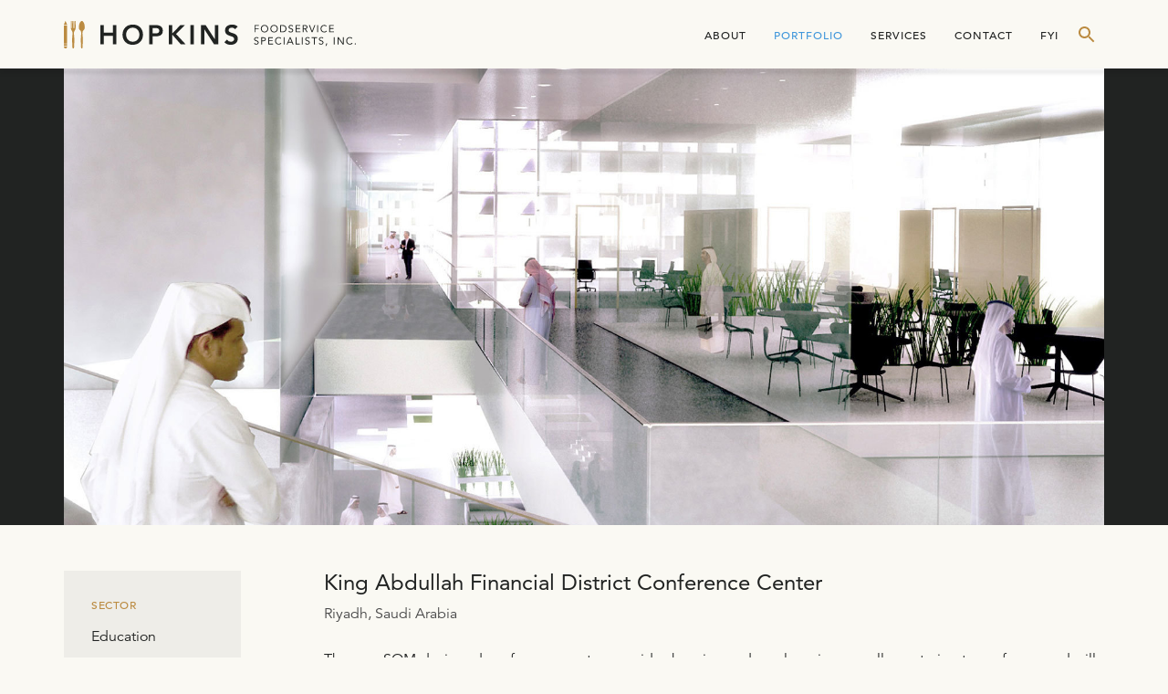

--- FILE ---
content_type: text/html; charset=utf-8
request_url: http://www.hopkinsfoodservice.com/portfolio/king-abdullah-financial-district-conference-center
body_size: 13718
content:


<!DOCTYPE html>
<html lang="en">
<head>
  <!--[if IE]><link rel="shortcut icon" href="/favicon.ico"><![endif]-->
  <link rel="icon" type="image/png" href="/favicon-32x32.png" sizes="32x32" />
  <link rel="icon" type="image/png" href="/favicon-16x16.png" sizes="16x16" />
  <meta charset="UTF-8">
  <meta http-equiv="X-UA-Compatible" content="IE=edge">
  <meta name="viewport" content="width=device-width, initial-scale=1, user-scalable=no">
  <title>
    King Abdullah Financial District Conference Center - Hopkins Foodservice
  </title>
      <script type="text/javascript">
      var MTUserId='9413e2d8-4069-4357-a896-1ddd044b8be3';
      var MTFontIds = new Array();

      MTFontIds.push("1475508");
      MTFontIds.push("1475514");
      MTFontIds.push("1475520");
      MTFontIds.push("1475536");
      (function() {
          var mtTracking = document.createElement('script');
          mtTracking.type = 'text/javascript';
          mtTracking.async = 'true';
          mtTracking.src = '/mti-font-tracking-code.js';

          (document.getElementsByTagName('head')[0]||document.getElementsByTagName('body')[0]).appendChild(mtTracking);
      })();
    </script>
    <link href="/app.css" rel="stylesheet">
</head>
<body>
  <div id="offcanvas-wrap">
    <header>
      <div class="lock">
        <a href="http://www.hopkinsfoodservice.com/" class="logo">
          <img src="/assets/images/hopkins-logo.svg" alt="Hopkins Foodservice Logo" />
        </a>
        <button id="offcanvas-toggle">
          <span role="presentation"></span>
          <span role="presentation"></span>
        </button>
        <button id="nav-search-toggle" aria-haspopup="true" aria-owns="nav-search"></button>
        <nav>
          


  <ul>
          
      <li>
        <a href="http://www.hopkinsfoodservice.com/about">About</a>
                    
              
  
    <ul>

              <li><a href="http://www.hopkinsfoodservice.com/about/who-we-are">Who We Are</a></li>
              <li><a href="http://www.hopkinsfoodservice.com/about/meet-the-team">Meet Our Principals</a></li>
              <li><a href="http://www.hopkinsfoodservice.com/about/clients">Clients</a></li>
              <li><a href="http://www.hopkinsfoodservice.com/about/sustainability">Sustainability</a></li>
              <li><a href="http://www.hopkinsfoodservice.com/about/testimonials">Testimonials</a></li>
      
    </ul>

  


              </li>

          
      <li data-active="true">
        <a href="http://www.hopkinsfoodservice.com/portfolio">Portfolio</a>
                    
            
  
    <ul>

              <li><a href="http://www.hopkinsfoodservice.com/portfolio/education">Education</a></li>
              <li><a href="http://www.hopkinsfoodservice.com/portfolio/federal">Federal</a></li>
              <li><a href="http://www.hopkinsfoodservice.com/portfolio/healthcare">Healthcare</a></li>
              <li><a href="http://www.hopkinsfoodservice.com/portfolio/international">International</a></li>
              <li><a href="http://www.hopkinsfoodservice.com/portfolio/workplace">Workplace</a></li>
              <li><a href="http://www.hopkinsfoodservice.com/portfolio/other-sectors">Other Sectors</a></li>
      
    </ul>

  


                </li>

          
      <li>
        <a href="http://www.hopkinsfoodservice.com/services">Services</a>
                    
            
  
    <ul>

              <li><a href="http://www.hopkinsfoodservice.com/services/design">Design</a></li>
              <li><a href="http://www.hopkinsfoodservice.com/services/planning">Planning</a></li>
              <li><a href="http://www.hopkinsfoodservice.com/services/operator-selection">Operator Selection</a></li>
              <li><a href="http://www.hopkinsfoodservice.com/services/studies">Studies</a></li>
      
    </ul>

  


                </li>

          
      <li>
        <a href="http://www.hopkinsfoodservice.com/contact">Contact</a>
                    
              
  


              </li>

          
      <li>
        <a href="http://www.hopkinsfoodservice.com/fyi">FYI</a>
                    
              
  


              </li>

      </ul>

        </nav>
        <form id="nav-search" action="http://www.hopkinsfoodservice.com/search/results">
          <div>
            <input type="text" name="q" placeholder="Search">
            <button type="submit" aria-label="submit search query"></button>
          </div>
        </form>
      </div>
    </header>
    <main>
      <button id="offcanvas-dismiss" aria-label="hide navigation"></button>
      
  
  

        
  <div class="stage-container">
    <div class="stage"
                   style="background-image: url(http://www.hopkinsfoodservice.com/assets/uploads/images/International_1_KingAbdullahFinancialDistrict_RiyadhSaudiArabia.jpg)"       role="presentation"       data-full-width="false"    >
      
                
        
          
          
        
                </div>
  </div>


    <div id="page-content">
    <div class="lock">
      
  <div id="content-area">
    <div id="content-heading">
      <h1>King Abdullah Financial District Conference Center</h1>

      
        <div class="subheading">Riyadh, Saudi Arabia</div>

      
    </div>

    <p>The new SOM-designed conference center  provides housing and meal service as well as catering to conferees and will use minimum amounts of energy and water to do so.</p>

        
    
      
        
        
      
        
        
      
    
    
      
        
        
      
        
        
      
        
        
      
        
        
      
        
        
      
        
        
      
        
        
      
        
        
      
        
        
      
        
        
      
        
        
      
        
        
      
        
        
      
        
        
      
        
        
      
        
        
      
        
        
      
        
        
      
        
        
      
        
        
      
        
        
      
        
        
      
    
    
      <h2 class="arrow">Related Work</h2>
      <div class="grid" data-columns="3">

        
                              
          
<article class="grid-item">
  <div class="thumbnail" style="background-image: url(http://www.hopkinsfoodservice.com/assets/uploads/images/Federal_2_CampLemionier_DjiboutiAfrica.jpg);" role="presentation">
    <a href="/services/camp-lemonier" aria-hidden="true" tabindex="-1"></a>
  </div>
  <div class="page-info">
          <div class="category">Design</div>
        <h1>
      <a href="/services/camp-lemonier">Camp Lemonier</a>
    </h1>
    <p>As a consultant to URS Corporation, HOPKINS designed a new 25,000 square foot dining hall to serve up to 3,000 soldiers 22 hours a day. When the budget for this project was slashed, HOPKINS was sent to Djibouti to survey surplus foodservice equipment in storage to identify pieces that could be salvaged to allow the project to proceed through construction.</p>
  </div>
</article>

        
                              
          
<article class="grid-item">
  <div class="thumbnail" style="background-image: url(http://www.hopkinsfoodservice.com/assets/uploads/images/Federal_1_FDA_MD.jpg);" role="presentation">
    <a href="/services/food-and-drug-administration" aria-hidden="true" tabindex="-1"></a>
  </div>
  <div class="page-info">
          <div class="category">Design</div>
        <h1>
      <a href="/services/food-and-drug-administration">Food and Drug Administration</a>
    </h1>
    <p>This Design Excellence project, won as a joint venture by The Kling Lindquist Partnership and RTKL in 1993, lasted for well over a decade. As the number of employees transferred into the facility grew to more than 6,000, so did the need for multiple food outlets, which today range in size from grab-n-goes to full-service cafeterias. The availability of five points of service keeps employees from traveling to local strip centers for lunch. The kitchen’s large catering area supports a full FDA event schedule.</p>
  </div>
</article>

        
                              
          
<article class="grid-item">
  <div class="thumbnail" style="background-image: url(http://www.hopkinsfoodservice.com/assets/uploads/images/International_2_KAPSARC_RiyadhSaudiArabia.jpg);" role="presentation">
    <a href="/services/king-abdullah-petroleum-studies-and-research-center" aria-hidden="true" tabindex="-1"></a>
  </div>
  <div class="page-info">
          <div class="category">Design</div>
        <h1>
      <a href="/services/king-abdullah-petroleum-studies-and-research-center">King Abdullah Petroleum Studies and Research Center</a>
    </h1>
    <p>Designed by HOK, this new research center houses international attendees and their families during extended course sessions and offers a variety of meal options in a highly sustainable fashion.</p>
  </div>
</article>

        
      </div>

    
  </div>

  
    
<section id="sidebar">
  <h1 class="small-tan-uppercase">Sector</h1>
  <ul>
          <li>
        <a href="http://www.hopkinsfoodservice.com/portfolio/education">Education</a>
      </li>
          <li>
        <a href="http://www.hopkinsfoodservice.com/portfolio/federal">Federal</a>
      </li>
          <li>
        <a href="http://www.hopkinsfoodservice.com/portfolio/healthcare">Healthcare</a>
      </li>
          <li>
        <a href="http://www.hopkinsfoodservice.com/portfolio/international">International</a>
      </li>
          <li>
        <a href="http://www.hopkinsfoodservice.com/portfolio/workplace">Workplace</a>
      </li>
          <li>
        <a href="http://www.hopkinsfoodservice.com/portfolio/other-sectors">Other Sectors</a>
      </li>
      </ul>
</section>

  
    </div>
  </div>

    </main>
    <footer>
      <div id="footer-main">
        <div class="lock">
          <section id="footer-locations">
            <h1 class="sr-only">Locations</h1>
            

  <div class="location">
    <div class="location-name">Washington D.C.</div>
    <div class="address-line-one">7906 MacArthur Blvd</div>
          <div class="address-line-two">Suite 100</div>
        <div class="city-state-zip">Cabin John, Maryland 20818</div>
    <a href="tel:13013209200" class="phone-number">+1 (301) 320-9200</a>
  </div>


  <div class="location">
    <div class="location-name">New York City</div>
    <div class="address-line-one">450 West 42nd Street</div>
          <div class="address-line-two">Suite 50J</div>
        <div class="city-state-zip">New York, New York 10036</div>
    <a href="tel:12126799293" class="phone-number">+1 (212) 679-9293</a>
  </div>

          </section>
          <section id="footer-menu">
            <h1>Menu</h1>
            

  <ul>
          <li>
        <a href="http://www.hopkinsfoodservice.com/about">About</a>
      </li>
          <li>
        <a href="http://www.hopkinsfoodservice.com/portfolio">Portfolio</a>
      </li>
          <li>
        <a href="http://www.hopkinsfoodservice.com/services">Services</a>
      </li>
          <li>
        <a href="http://www.hopkinsfoodservice.com/contact">Contact</a>
      </li>
          <li>
        <a href="http://www.hopkinsfoodservice.com/fyi">FYI</a>
      </li>
      </ul>

          </section>
          <section id="footer-contact">
            <h1>Contact Us</h1>
            <a href="mailto:info@hopkinsfoodservice.com">info@hopkinsfoodservice.com</a>
            <ul id="footer-social">
              <li>
                <a class="linkedin" href="https://www.linkedin.com/in/lynnhopkins1" target="_blank"><span class="sr-only">view our LinkedIn</span></a>
              </li>
            </ul>
          </section>
          <section id="footer-newsletter">
            <h1>Subscribe to our FYI Newsletter</h1>
            <form id="footer-newsletter-form" action="" method="POST" accept-charset="UTF-8">
              
              <input type="hidden" name="action" value="newsletterForm/sendMessage">
              <input type="hidden" name="recaptchaToken">
              <input type="email" name="fromEmail" placeholder="Email Address" aria-label="Email" required>
              <div class="recaptcha"></div>
              <button type="submit" class="primary">Submit</button>
            </form>
          </section>
        </div>
      </div>
      <div id="footer-copyright">
        <div class="lock">
          <small>&copy; Copyright Hopkins Foodservice Specialists, Inc. 2026</small>
          

  <ul id="skipnav">
          <li><a href="http://www.hopkinsfoodservice.com/privacy-policy">Privacy Policy</a></li>
      </ul>

        </div>
      </div>
    </footer>
  </div>
    <script type="text/javascript">
    var recaptchaCallback = function() {
      var recaptchas = document.querySelectorAll(".recaptcha");
      recaptchas.forEach(function(recaptcha) {
        recaptcha.dataset.recaptchaId = window.grecaptcha.render(recaptcha, { sitekey: "6LcvzggbAAAAAFb4QB0-d7jJLNXvSn90AZN-mnp3" });
      });
    };
  </script>
  <script src="https://www.google.com/recaptcha/api.js?onload=recaptchaCallback&render=explicit" async defer></script>
  <script type="text/javascript" src="/app.js"></script>
      <script>
  (function(i,s,o,g,r,a,m){i['GoogleAnalyticsObject']=r;i[r]=i[r]||function(){
  (i[r].q=i[r].q||[]).push(arguments)},i[r].l=1*new Date();a=s.createElement(o),
  m=s.getElementsByTagName(o)[0];a.async=1;a.src=g;m.parentNode.insertBefore(a,m)
  })(window,document,'script','https://www.google-analytics.com/analytics.js','ga');

  ga('create', 'UA-87410532-1', 'auto');
  ga('send', 'pageview');

</script>
  </body>
</html>


--- FILE ---
content_type: text/html; charset=utf-8
request_url: https://www.google.com/recaptcha/api2/anchor?ar=1&k=6LcvzggbAAAAAFb4QB0-d7jJLNXvSn90AZN-mnp3&co=aHR0cDovL3d3dy5ob3BraW5zZm9vZHNlcnZpY2UuY29tOjgw&hl=en&v=PoyoqOPhxBO7pBk68S4YbpHZ&size=normal&anchor-ms=20000&execute-ms=30000&cb=tcea827u78h8
body_size: 49329
content:
<!DOCTYPE HTML><html dir="ltr" lang="en"><head><meta http-equiv="Content-Type" content="text/html; charset=UTF-8">
<meta http-equiv="X-UA-Compatible" content="IE=edge">
<title>reCAPTCHA</title>
<style type="text/css">
/* cyrillic-ext */
@font-face {
  font-family: 'Roboto';
  font-style: normal;
  font-weight: 400;
  font-stretch: 100%;
  src: url(//fonts.gstatic.com/s/roboto/v48/KFO7CnqEu92Fr1ME7kSn66aGLdTylUAMa3GUBHMdazTgWw.woff2) format('woff2');
  unicode-range: U+0460-052F, U+1C80-1C8A, U+20B4, U+2DE0-2DFF, U+A640-A69F, U+FE2E-FE2F;
}
/* cyrillic */
@font-face {
  font-family: 'Roboto';
  font-style: normal;
  font-weight: 400;
  font-stretch: 100%;
  src: url(//fonts.gstatic.com/s/roboto/v48/KFO7CnqEu92Fr1ME7kSn66aGLdTylUAMa3iUBHMdazTgWw.woff2) format('woff2');
  unicode-range: U+0301, U+0400-045F, U+0490-0491, U+04B0-04B1, U+2116;
}
/* greek-ext */
@font-face {
  font-family: 'Roboto';
  font-style: normal;
  font-weight: 400;
  font-stretch: 100%;
  src: url(//fonts.gstatic.com/s/roboto/v48/KFO7CnqEu92Fr1ME7kSn66aGLdTylUAMa3CUBHMdazTgWw.woff2) format('woff2');
  unicode-range: U+1F00-1FFF;
}
/* greek */
@font-face {
  font-family: 'Roboto';
  font-style: normal;
  font-weight: 400;
  font-stretch: 100%;
  src: url(//fonts.gstatic.com/s/roboto/v48/KFO7CnqEu92Fr1ME7kSn66aGLdTylUAMa3-UBHMdazTgWw.woff2) format('woff2');
  unicode-range: U+0370-0377, U+037A-037F, U+0384-038A, U+038C, U+038E-03A1, U+03A3-03FF;
}
/* math */
@font-face {
  font-family: 'Roboto';
  font-style: normal;
  font-weight: 400;
  font-stretch: 100%;
  src: url(//fonts.gstatic.com/s/roboto/v48/KFO7CnqEu92Fr1ME7kSn66aGLdTylUAMawCUBHMdazTgWw.woff2) format('woff2');
  unicode-range: U+0302-0303, U+0305, U+0307-0308, U+0310, U+0312, U+0315, U+031A, U+0326-0327, U+032C, U+032F-0330, U+0332-0333, U+0338, U+033A, U+0346, U+034D, U+0391-03A1, U+03A3-03A9, U+03B1-03C9, U+03D1, U+03D5-03D6, U+03F0-03F1, U+03F4-03F5, U+2016-2017, U+2034-2038, U+203C, U+2040, U+2043, U+2047, U+2050, U+2057, U+205F, U+2070-2071, U+2074-208E, U+2090-209C, U+20D0-20DC, U+20E1, U+20E5-20EF, U+2100-2112, U+2114-2115, U+2117-2121, U+2123-214F, U+2190, U+2192, U+2194-21AE, U+21B0-21E5, U+21F1-21F2, U+21F4-2211, U+2213-2214, U+2216-22FF, U+2308-230B, U+2310, U+2319, U+231C-2321, U+2336-237A, U+237C, U+2395, U+239B-23B7, U+23D0, U+23DC-23E1, U+2474-2475, U+25AF, U+25B3, U+25B7, U+25BD, U+25C1, U+25CA, U+25CC, U+25FB, U+266D-266F, U+27C0-27FF, U+2900-2AFF, U+2B0E-2B11, U+2B30-2B4C, U+2BFE, U+3030, U+FF5B, U+FF5D, U+1D400-1D7FF, U+1EE00-1EEFF;
}
/* symbols */
@font-face {
  font-family: 'Roboto';
  font-style: normal;
  font-weight: 400;
  font-stretch: 100%;
  src: url(//fonts.gstatic.com/s/roboto/v48/KFO7CnqEu92Fr1ME7kSn66aGLdTylUAMaxKUBHMdazTgWw.woff2) format('woff2');
  unicode-range: U+0001-000C, U+000E-001F, U+007F-009F, U+20DD-20E0, U+20E2-20E4, U+2150-218F, U+2190, U+2192, U+2194-2199, U+21AF, U+21E6-21F0, U+21F3, U+2218-2219, U+2299, U+22C4-22C6, U+2300-243F, U+2440-244A, U+2460-24FF, U+25A0-27BF, U+2800-28FF, U+2921-2922, U+2981, U+29BF, U+29EB, U+2B00-2BFF, U+4DC0-4DFF, U+FFF9-FFFB, U+10140-1018E, U+10190-1019C, U+101A0, U+101D0-101FD, U+102E0-102FB, U+10E60-10E7E, U+1D2C0-1D2D3, U+1D2E0-1D37F, U+1F000-1F0FF, U+1F100-1F1AD, U+1F1E6-1F1FF, U+1F30D-1F30F, U+1F315, U+1F31C, U+1F31E, U+1F320-1F32C, U+1F336, U+1F378, U+1F37D, U+1F382, U+1F393-1F39F, U+1F3A7-1F3A8, U+1F3AC-1F3AF, U+1F3C2, U+1F3C4-1F3C6, U+1F3CA-1F3CE, U+1F3D4-1F3E0, U+1F3ED, U+1F3F1-1F3F3, U+1F3F5-1F3F7, U+1F408, U+1F415, U+1F41F, U+1F426, U+1F43F, U+1F441-1F442, U+1F444, U+1F446-1F449, U+1F44C-1F44E, U+1F453, U+1F46A, U+1F47D, U+1F4A3, U+1F4B0, U+1F4B3, U+1F4B9, U+1F4BB, U+1F4BF, U+1F4C8-1F4CB, U+1F4D6, U+1F4DA, U+1F4DF, U+1F4E3-1F4E6, U+1F4EA-1F4ED, U+1F4F7, U+1F4F9-1F4FB, U+1F4FD-1F4FE, U+1F503, U+1F507-1F50B, U+1F50D, U+1F512-1F513, U+1F53E-1F54A, U+1F54F-1F5FA, U+1F610, U+1F650-1F67F, U+1F687, U+1F68D, U+1F691, U+1F694, U+1F698, U+1F6AD, U+1F6B2, U+1F6B9-1F6BA, U+1F6BC, U+1F6C6-1F6CF, U+1F6D3-1F6D7, U+1F6E0-1F6EA, U+1F6F0-1F6F3, U+1F6F7-1F6FC, U+1F700-1F7FF, U+1F800-1F80B, U+1F810-1F847, U+1F850-1F859, U+1F860-1F887, U+1F890-1F8AD, U+1F8B0-1F8BB, U+1F8C0-1F8C1, U+1F900-1F90B, U+1F93B, U+1F946, U+1F984, U+1F996, U+1F9E9, U+1FA00-1FA6F, U+1FA70-1FA7C, U+1FA80-1FA89, U+1FA8F-1FAC6, U+1FACE-1FADC, U+1FADF-1FAE9, U+1FAF0-1FAF8, U+1FB00-1FBFF;
}
/* vietnamese */
@font-face {
  font-family: 'Roboto';
  font-style: normal;
  font-weight: 400;
  font-stretch: 100%;
  src: url(//fonts.gstatic.com/s/roboto/v48/KFO7CnqEu92Fr1ME7kSn66aGLdTylUAMa3OUBHMdazTgWw.woff2) format('woff2');
  unicode-range: U+0102-0103, U+0110-0111, U+0128-0129, U+0168-0169, U+01A0-01A1, U+01AF-01B0, U+0300-0301, U+0303-0304, U+0308-0309, U+0323, U+0329, U+1EA0-1EF9, U+20AB;
}
/* latin-ext */
@font-face {
  font-family: 'Roboto';
  font-style: normal;
  font-weight: 400;
  font-stretch: 100%;
  src: url(//fonts.gstatic.com/s/roboto/v48/KFO7CnqEu92Fr1ME7kSn66aGLdTylUAMa3KUBHMdazTgWw.woff2) format('woff2');
  unicode-range: U+0100-02BA, U+02BD-02C5, U+02C7-02CC, U+02CE-02D7, U+02DD-02FF, U+0304, U+0308, U+0329, U+1D00-1DBF, U+1E00-1E9F, U+1EF2-1EFF, U+2020, U+20A0-20AB, U+20AD-20C0, U+2113, U+2C60-2C7F, U+A720-A7FF;
}
/* latin */
@font-face {
  font-family: 'Roboto';
  font-style: normal;
  font-weight: 400;
  font-stretch: 100%;
  src: url(//fonts.gstatic.com/s/roboto/v48/KFO7CnqEu92Fr1ME7kSn66aGLdTylUAMa3yUBHMdazQ.woff2) format('woff2');
  unicode-range: U+0000-00FF, U+0131, U+0152-0153, U+02BB-02BC, U+02C6, U+02DA, U+02DC, U+0304, U+0308, U+0329, U+2000-206F, U+20AC, U+2122, U+2191, U+2193, U+2212, U+2215, U+FEFF, U+FFFD;
}
/* cyrillic-ext */
@font-face {
  font-family: 'Roboto';
  font-style: normal;
  font-weight: 500;
  font-stretch: 100%;
  src: url(//fonts.gstatic.com/s/roboto/v48/KFO7CnqEu92Fr1ME7kSn66aGLdTylUAMa3GUBHMdazTgWw.woff2) format('woff2');
  unicode-range: U+0460-052F, U+1C80-1C8A, U+20B4, U+2DE0-2DFF, U+A640-A69F, U+FE2E-FE2F;
}
/* cyrillic */
@font-face {
  font-family: 'Roboto';
  font-style: normal;
  font-weight: 500;
  font-stretch: 100%;
  src: url(//fonts.gstatic.com/s/roboto/v48/KFO7CnqEu92Fr1ME7kSn66aGLdTylUAMa3iUBHMdazTgWw.woff2) format('woff2');
  unicode-range: U+0301, U+0400-045F, U+0490-0491, U+04B0-04B1, U+2116;
}
/* greek-ext */
@font-face {
  font-family: 'Roboto';
  font-style: normal;
  font-weight: 500;
  font-stretch: 100%;
  src: url(//fonts.gstatic.com/s/roboto/v48/KFO7CnqEu92Fr1ME7kSn66aGLdTylUAMa3CUBHMdazTgWw.woff2) format('woff2');
  unicode-range: U+1F00-1FFF;
}
/* greek */
@font-face {
  font-family: 'Roboto';
  font-style: normal;
  font-weight: 500;
  font-stretch: 100%;
  src: url(//fonts.gstatic.com/s/roboto/v48/KFO7CnqEu92Fr1ME7kSn66aGLdTylUAMa3-UBHMdazTgWw.woff2) format('woff2');
  unicode-range: U+0370-0377, U+037A-037F, U+0384-038A, U+038C, U+038E-03A1, U+03A3-03FF;
}
/* math */
@font-face {
  font-family: 'Roboto';
  font-style: normal;
  font-weight: 500;
  font-stretch: 100%;
  src: url(//fonts.gstatic.com/s/roboto/v48/KFO7CnqEu92Fr1ME7kSn66aGLdTylUAMawCUBHMdazTgWw.woff2) format('woff2');
  unicode-range: U+0302-0303, U+0305, U+0307-0308, U+0310, U+0312, U+0315, U+031A, U+0326-0327, U+032C, U+032F-0330, U+0332-0333, U+0338, U+033A, U+0346, U+034D, U+0391-03A1, U+03A3-03A9, U+03B1-03C9, U+03D1, U+03D5-03D6, U+03F0-03F1, U+03F4-03F5, U+2016-2017, U+2034-2038, U+203C, U+2040, U+2043, U+2047, U+2050, U+2057, U+205F, U+2070-2071, U+2074-208E, U+2090-209C, U+20D0-20DC, U+20E1, U+20E5-20EF, U+2100-2112, U+2114-2115, U+2117-2121, U+2123-214F, U+2190, U+2192, U+2194-21AE, U+21B0-21E5, U+21F1-21F2, U+21F4-2211, U+2213-2214, U+2216-22FF, U+2308-230B, U+2310, U+2319, U+231C-2321, U+2336-237A, U+237C, U+2395, U+239B-23B7, U+23D0, U+23DC-23E1, U+2474-2475, U+25AF, U+25B3, U+25B7, U+25BD, U+25C1, U+25CA, U+25CC, U+25FB, U+266D-266F, U+27C0-27FF, U+2900-2AFF, U+2B0E-2B11, U+2B30-2B4C, U+2BFE, U+3030, U+FF5B, U+FF5D, U+1D400-1D7FF, U+1EE00-1EEFF;
}
/* symbols */
@font-face {
  font-family: 'Roboto';
  font-style: normal;
  font-weight: 500;
  font-stretch: 100%;
  src: url(//fonts.gstatic.com/s/roboto/v48/KFO7CnqEu92Fr1ME7kSn66aGLdTylUAMaxKUBHMdazTgWw.woff2) format('woff2');
  unicode-range: U+0001-000C, U+000E-001F, U+007F-009F, U+20DD-20E0, U+20E2-20E4, U+2150-218F, U+2190, U+2192, U+2194-2199, U+21AF, U+21E6-21F0, U+21F3, U+2218-2219, U+2299, U+22C4-22C6, U+2300-243F, U+2440-244A, U+2460-24FF, U+25A0-27BF, U+2800-28FF, U+2921-2922, U+2981, U+29BF, U+29EB, U+2B00-2BFF, U+4DC0-4DFF, U+FFF9-FFFB, U+10140-1018E, U+10190-1019C, U+101A0, U+101D0-101FD, U+102E0-102FB, U+10E60-10E7E, U+1D2C0-1D2D3, U+1D2E0-1D37F, U+1F000-1F0FF, U+1F100-1F1AD, U+1F1E6-1F1FF, U+1F30D-1F30F, U+1F315, U+1F31C, U+1F31E, U+1F320-1F32C, U+1F336, U+1F378, U+1F37D, U+1F382, U+1F393-1F39F, U+1F3A7-1F3A8, U+1F3AC-1F3AF, U+1F3C2, U+1F3C4-1F3C6, U+1F3CA-1F3CE, U+1F3D4-1F3E0, U+1F3ED, U+1F3F1-1F3F3, U+1F3F5-1F3F7, U+1F408, U+1F415, U+1F41F, U+1F426, U+1F43F, U+1F441-1F442, U+1F444, U+1F446-1F449, U+1F44C-1F44E, U+1F453, U+1F46A, U+1F47D, U+1F4A3, U+1F4B0, U+1F4B3, U+1F4B9, U+1F4BB, U+1F4BF, U+1F4C8-1F4CB, U+1F4D6, U+1F4DA, U+1F4DF, U+1F4E3-1F4E6, U+1F4EA-1F4ED, U+1F4F7, U+1F4F9-1F4FB, U+1F4FD-1F4FE, U+1F503, U+1F507-1F50B, U+1F50D, U+1F512-1F513, U+1F53E-1F54A, U+1F54F-1F5FA, U+1F610, U+1F650-1F67F, U+1F687, U+1F68D, U+1F691, U+1F694, U+1F698, U+1F6AD, U+1F6B2, U+1F6B9-1F6BA, U+1F6BC, U+1F6C6-1F6CF, U+1F6D3-1F6D7, U+1F6E0-1F6EA, U+1F6F0-1F6F3, U+1F6F7-1F6FC, U+1F700-1F7FF, U+1F800-1F80B, U+1F810-1F847, U+1F850-1F859, U+1F860-1F887, U+1F890-1F8AD, U+1F8B0-1F8BB, U+1F8C0-1F8C1, U+1F900-1F90B, U+1F93B, U+1F946, U+1F984, U+1F996, U+1F9E9, U+1FA00-1FA6F, U+1FA70-1FA7C, U+1FA80-1FA89, U+1FA8F-1FAC6, U+1FACE-1FADC, U+1FADF-1FAE9, U+1FAF0-1FAF8, U+1FB00-1FBFF;
}
/* vietnamese */
@font-face {
  font-family: 'Roboto';
  font-style: normal;
  font-weight: 500;
  font-stretch: 100%;
  src: url(//fonts.gstatic.com/s/roboto/v48/KFO7CnqEu92Fr1ME7kSn66aGLdTylUAMa3OUBHMdazTgWw.woff2) format('woff2');
  unicode-range: U+0102-0103, U+0110-0111, U+0128-0129, U+0168-0169, U+01A0-01A1, U+01AF-01B0, U+0300-0301, U+0303-0304, U+0308-0309, U+0323, U+0329, U+1EA0-1EF9, U+20AB;
}
/* latin-ext */
@font-face {
  font-family: 'Roboto';
  font-style: normal;
  font-weight: 500;
  font-stretch: 100%;
  src: url(//fonts.gstatic.com/s/roboto/v48/KFO7CnqEu92Fr1ME7kSn66aGLdTylUAMa3KUBHMdazTgWw.woff2) format('woff2');
  unicode-range: U+0100-02BA, U+02BD-02C5, U+02C7-02CC, U+02CE-02D7, U+02DD-02FF, U+0304, U+0308, U+0329, U+1D00-1DBF, U+1E00-1E9F, U+1EF2-1EFF, U+2020, U+20A0-20AB, U+20AD-20C0, U+2113, U+2C60-2C7F, U+A720-A7FF;
}
/* latin */
@font-face {
  font-family: 'Roboto';
  font-style: normal;
  font-weight: 500;
  font-stretch: 100%;
  src: url(//fonts.gstatic.com/s/roboto/v48/KFO7CnqEu92Fr1ME7kSn66aGLdTylUAMa3yUBHMdazQ.woff2) format('woff2');
  unicode-range: U+0000-00FF, U+0131, U+0152-0153, U+02BB-02BC, U+02C6, U+02DA, U+02DC, U+0304, U+0308, U+0329, U+2000-206F, U+20AC, U+2122, U+2191, U+2193, U+2212, U+2215, U+FEFF, U+FFFD;
}
/* cyrillic-ext */
@font-face {
  font-family: 'Roboto';
  font-style: normal;
  font-weight: 900;
  font-stretch: 100%;
  src: url(//fonts.gstatic.com/s/roboto/v48/KFO7CnqEu92Fr1ME7kSn66aGLdTylUAMa3GUBHMdazTgWw.woff2) format('woff2');
  unicode-range: U+0460-052F, U+1C80-1C8A, U+20B4, U+2DE0-2DFF, U+A640-A69F, U+FE2E-FE2F;
}
/* cyrillic */
@font-face {
  font-family: 'Roboto';
  font-style: normal;
  font-weight: 900;
  font-stretch: 100%;
  src: url(//fonts.gstatic.com/s/roboto/v48/KFO7CnqEu92Fr1ME7kSn66aGLdTylUAMa3iUBHMdazTgWw.woff2) format('woff2');
  unicode-range: U+0301, U+0400-045F, U+0490-0491, U+04B0-04B1, U+2116;
}
/* greek-ext */
@font-face {
  font-family: 'Roboto';
  font-style: normal;
  font-weight: 900;
  font-stretch: 100%;
  src: url(//fonts.gstatic.com/s/roboto/v48/KFO7CnqEu92Fr1ME7kSn66aGLdTylUAMa3CUBHMdazTgWw.woff2) format('woff2');
  unicode-range: U+1F00-1FFF;
}
/* greek */
@font-face {
  font-family: 'Roboto';
  font-style: normal;
  font-weight: 900;
  font-stretch: 100%;
  src: url(//fonts.gstatic.com/s/roboto/v48/KFO7CnqEu92Fr1ME7kSn66aGLdTylUAMa3-UBHMdazTgWw.woff2) format('woff2');
  unicode-range: U+0370-0377, U+037A-037F, U+0384-038A, U+038C, U+038E-03A1, U+03A3-03FF;
}
/* math */
@font-face {
  font-family: 'Roboto';
  font-style: normal;
  font-weight: 900;
  font-stretch: 100%;
  src: url(//fonts.gstatic.com/s/roboto/v48/KFO7CnqEu92Fr1ME7kSn66aGLdTylUAMawCUBHMdazTgWw.woff2) format('woff2');
  unicode-range: U+0302-0303, U+0305, U+0307-0308, U+0310, U+0312, U+0315, U+031A, U+0326-0327, U+032C, U+032F-0330, U+0332-0333, U+0338, U+033A, U+0346, U+034D, U+0391-03A1, U+03A3-03A9, U+03B1-03C9, U+03D1, U+03D5-03D6, U+03F0-03F1, U+03F4-03F5, U+2016-2017, U+2034-2038, U+203C, U+2040, U+2043, U+2047, U+2050, U+2057, U+205F, U+2070-2071, U+2074-208E, U+2090-209C, U+20D0-20DC, U+20E1, U+20E5-20EF, U+2100-2112, U+2114-2115, U+2117-2121, U+2123-214F, U+2190, U+2192, U+2194-21AE, U+21B0-21E5, U+21F1-21F2, U+21F4-2211, U+2213-2214, U+2216-22FF, U+2308-230B, U+2310, U+2319, U+231C-2321, U+2336-237A, U+237C, U+2395, U+239B-23B7, U+23D0, U+23DC-23E1, U+2474-2475, U+25AF, U+25B3, U+25B7, U+25BD, U+25C1, U+25CA, U+25CC, U+25FB, U+266D-266F, U+27C0-27FF, U+2900-2AFF, U+2B0E-2B11, U+2B30-2B4C, U+2BFE, U+3030, U+FF5B, U+FF5D, U+1D400-1D7FF, U+1EE00-1EEFF;
}
/* symbols */
@font-face {
  font-family: 'Roboto';
  font-style: normal;
  font-weight: 900;
  font-stretch: 100%;
  src: url(//fonts.gstatic.com/s/roboto/v48/KFO7CnqEu92Fr1ME7kSn66aGLdTylUAMaxKUBHMdazTgWw.woff2) format('woff2');
  unicode-range: U+0001-000C, U+000E-001F, U+007F-009F, U+20DD-20E0, U+20E2-20E4, U+2150-218F, U+2190, U+2192, U+2194-2199, U+21AF, U+21E6-21F0, U+21F3, U+2218-2219, U+2299, U+22C4-22C6, U+2300-243F, U+2440-244A, U+2460-24FF, U+25A0-27BF, U+2800-28FF, U+2921-2922, U+2981, U+29BF, U+29EB, U+2B00-2BFF, U+4DC0-4DFF, U+FFF9-FFFB, U+10140-1018E, U+10190-1019C, U+101A0, U+101D0-101FD, U+102E0-102FB, U+10E60-10E7E, U+1D2C0-1D2D3, U+1D2E0-1D37F, U+1F000-1F0FF, U+1F100-1F1AD, U+1F1E6-1F1FF, U+1F30D-1F30F, U+1F315, U+1F31C, U+1F31E, U+1F320-1F32C, U+1F336, U+1F378, U+1F37D, U+1F382, U+1F393-1F39F, U+1F3A7-1F3A8, U+1F3AC-1F3AF, U+1F3C2, U+1F3C4-1F3C6, U+1F3CA-1F3CE, U+1F3D4-1F3E0, U+1F3ED, U+1F3F1-1F3F3, U+1F3F5-1F3F7, U+1F408, U+1F415, U+1F41F, U+1F426, U+1F43F, U+1F441-1F442, U+1F444, U+1F446-1F449, U+1F44C-1F44E, U+1F453, U+1F46A, U+1F47D, U+1F4A3, U+1F4B0, U+1F4B3, U+1F4B9, U+1F4BB, U+1F4BF, U+1F4C8-1F4CB, U+1F4D6, U+1F4DA, U+1F4DF, U+1F4E3-1F4E6, U+1F4EA-1F4ED, U+1F4F7, U+1F4F9-1F4FB, U+1F4FD-1F4FE, U+1F503, U+1F507-1F50B, U+1F50D, U+1F512-1F513, U+1F53E-1F54A, U+1F54F-1F5FA, U+1F610, U+1F650-1F67F, U+1F687, U+1F68D, U+1F691, U+1F694, U+1F698, U+1F6AD, U+1F6B2, U+1F6B9-1F6BA, U+1F6BC, U+1F6C6-1F6CF, U+1F6D3-1F6D7, U+1F6E0-1F6EA, U+1F6F0-1F6F3, U+1F6F7-1F6FC, U+1F700-1F7FF, U+1F800-1F80B, U+1F810-1F847, U+1F850-1F859, U+1F860-1F887, U+1F890-1F8AD, U+1F8B0-1F8BB, U+1F8C0-1F8C1, U+1F900-1F90B, U+1F93B, U+1F946, U+1F984, U+1F996, U+1F9E9, U+1FA00-1FA6F, U+1FA70-1FA7C, U+1FA80-1FA89, U+1FA8F-1FAC6, U+1FACE-1FADC, U+1FADF-1FAE9, U+1FAF0-1FAF8, U+1FB00-1FBFF;
}
/* vietnamese */
@font-face {
  font-family: 'Roboto';
  font-style: normal;
  font-weight: 900;
  font-stretch: 100%;
  src: url(//fonts.gstatic.com/s/roboto/v48/KFO7CnqEu92Fr1ME7kSn66aGLdTylUAMa3OUBHMdazTgWw.woff2) format('woff2');
  unicode-range: U+0102-0103, U+0110-0111, U+0128-0129, U+0168-0169, U+01A0-01A1, U+01AF-01B0, U+0300-0301, U+0303-0304, U+0308-0309, U+0323, U+0329, U+1EA0-1EF9, U+20AB;
}
/* latin-ext */
@font-face {
  font-family: 'Roboto';
  font-style: normal;
  font-weight: 900;
  font-stretch: 100%;
  src: url(//fonts.gstatic.com/s/roboto/v48/KFO7CnqEu92Fr1ME7kSn66aGLdTylUAMa3KUBHMdazTgWw.woff2) format('woff2');
  unicode-range: U+0100-02BA, U+02BD-02C5, U+02C7-02CC, U+02CE-02D7, U+02DD-02FF, U+0304, U+0308, U+0329, U+1D00-1DBF, U+1E00-1E9F, U+1EF2-1EFF, U+2020, U+20A0-20AB, U+20AD-20C0, U+2113, U+2C60-2C7F, U+A720-A7FF;
}
/* latin */
@font-face {
  font-family: 'Roboto';
  font-style: normal;
  font-weight: 900;
  font-stretch: 100%;
  src: url(//fonts.gstatic.com/s/roboto/v48/KFO7CnqEu92Fr1ME7kSn66aGLdTylUAMa3yUBHMdazQ.woff2) format('woff2');
  unicode-range: U+0000-00FF, U+0131, U+0152-0153, U+02BB-02BC, U+02C6, U+02DA, U+02DC, U+0304, U+0308, U+0329, U+2000-206F, U+20AC, U+2122, U+2191, U+2193, U+2212, U+2215, U+FEFF, U+FFFD;
}

</style>
<link rel="stylesheet" type="text/css" href="https://www.gstatic.com/recaptcha/releases/PoyoqOPhxBO7pBk68S4YbpHZ/styles__ltr.css">
<script nonce="BvpjyHmVYPDL3XA36g8-gg" type="text/javascript">window['__recaptcha_api'] = 'https://www.google.com/recaptcha/api2/';</script>
<script type="text/javascript" src="https://www.gstatic.com/recaptcha/releases/PoyoqOPhxBO7pBk68S4YbpHZ/recaptcha__en.js" nonce="BvpjyHmVYPDL3XA36g8-gg">
      
    </script></head>
<body><div id="rc-anchor-alert" class="rc-anchor-alert"></div>
<input type="hidden" id="recaptcha-token" value="[base64]">
<script type="text/javascript" nonce="BvpjyHmVYPDL3XA36g8-gg">
      recaptcha.anchor.Main.init("[\x22ainput\x22,[\x22bgdata\x22,\x22\x22,\[base64]/[base64]/[base64]/KE4oMTI0LHYsdi5HKSxMWihsLHYpKTpOKDEyNCx2LGwpLFYpLHYpLFQpKSxGKDE3MSx2KX0scjc9ZnVuY3Rpb24obCl7cmV0dXJuIGx9LEM9ZnVuY3Rpb24obCxWLHYpe04odixsLFYpLFZbYWtdPTI3OTZ9LG49ZnVuY3Rpb24obCxWKXtWLlg9KChWLlg/[base64]/[base64]/[base64]/[base64]/[base64]/[base64]/[base64]/[base64]/[base64]/[base64]/[base64]\\u003d\x22,\[base64]\\u003d\\u003d\x22,\x22w5Epw6xkw6LCocOBwq8+w5LCkcKHwrPDjcK7EMOUw5ATQXJmVsKpeXnCvmzCmwjDl8KwSnoxwqtfw6UTw73CtDpfw6XCgMKmwrctKcOjwq/[base64]/[base64]/DtjsXw5Ykw6pHwqnCkiAew54Owp1dw6TCjsKvwrtdGwdkIH0SL2TCt1/CmsOEwqBGw4pVBcOMwr1/SAdIw4EKw5rDj8K2wpRkJGLDr8K8H8ObY8KFw4rCmMO5FEXDtS0OAMKFbsO4wrbCuncLLDgqJcOVR8KtJcKswptmwpbCkMKRIR/CpMKXwotFwrgLw7rCrVAIw7snTxs8w6TCnF0nEE0bw7HDrGwJa2vDl8OmRzzDhMOqwoAsw69VcMOxfCNJR8OIA1dOw5VmwrQdw6DDlcOkwqMHKStmwr9gO8O4wo/Cgm1vbgRAw5cVF3rCiMKuwptKwpkBwpHDs8K/w4Mvwpp6wprDtsKOw4XCnlXDs8KATDFlDV1xwoZiwpB2U8Oww57DklU+KAzDlsK0woJdwrwVfMKsw6tNbW7CkyFXwp0jwqPCjDHDli0dw53Dr3/CnSHCqcO5w4A+OSIow61tEcKaYcKJw4vCoF7Csy7CqS/DnsOKw5fDgcKaXsO9FcO/w69+wo0WGFJXa8OjAcOHwpsvaU5sCWw/asKXNWl0cQzDh8KDwqAwwo4KNgfDvMOKRMOZFMKpw5rDgcKPHBBSw7TCuwJWwo1PAcK8TsKgwrrCjGPCv8ORZ8K6wqFmZx/Ds8OMw6Z/[base64]/DnkhIw73DoTZuw7fDoTwfeBsaJ3rCqcK0LCd/K8KuWzw2wr1gGRo5anhXKlYrw4LDicKhwqHDhVXDrEBuw7wwwojCk2nCicOzw5IuLgU6HMOpwprDr1Vtw7jCm8KmZXfDmsOfRcOVwp8+wr3DlFIeYR4AHmjCimx0PMOjw5IEw6Nawp9AwprCmcOtw71be3kvGcKPw6JtasKOZMORADPDkH4sw4vCs2LDgsKaek/CocOHwp7CrGoUwrzCvMKwYsOWwojDvmAoDS3CtMKLw77Cu8KeEBF7X0UfXcKhwqrCscKKw7zCgXzDnSrDn8KCw7bDu1Rwd8KyYsOYV1FOZsONwqc5w4IoT3PDncOhSTsKNcKHwqTCkzZKw69NJCA/[base64]/DvHppwqDDgXEHw73CnkU4BcOWwqNyw63DmMKew5LDtsORBsOKw5bCjFw/w54Lw5hcLcOcaMKaw4YkfcOCwoUhwpwuRcOOw40XGDLCjcOxwpEkw74jQsK+f8OZwrfCkcO7Yj9ifgPCjB/CuwbDi8KkVMONwqnCv8OTOAkFETPCnwZMKwt/Y8KCw5YewowVczA2GMOEwqkoecOWwrVPbMOPw7IFw5vCoA/CsCBQPcKfwqDClsKWw7XDjcOjw4vDh8Kcw7PCocKUw6RZw6BVIsO2asKsw4hPw4rCoiN8DXc7AMOWKwRWTcKDFyDDgwVPfX0XwqnCmsOLw5XCtsKISMOmUMKTU0Zuw7Mkwr7Cv1oUccKkeHvDvljCqcKAE2zCrcKiPsOxVyV/HsOED8O1PkHDtiFHwrMbwrEPbsOKw7LCtcK4wqnCpsOJw78nwrtIw4jCq1jCv8O9wrrCnRvCk8OMwpkkasKDLx3Ct8KANsOgZcKiwrrCnRvCjsKERsK/[base64]/DgBXCnsOQwrElQsK7wrHCssOvb31PcMKkw4rClEEqW257w5TDgMKww4wFRDXCrcKfw5/Du8K6woHClTRCw5c6w7fDugrDlMK7P3VreXc1w5MZecK1wowpIlDDssOPwrTCi3sNJ8KAHsKEw5Mqw65FLcKxMRvDoxcQY8Otw7lewokue3N/wr0JYUzCjGPDssK0w6BnLsKKX0HCucOMw47CsgTCtMO7w6HCp8OsXsOwI0jCj8KXw7nCjCkxaXzDnWHDhiDDpsK3dkJ8UMKUPsOMJXMkCSoqw7pdOQ/Cn3FMB3tIHMOTUwXCjMOPwoLChAQSFsKCFnnDvgHDvMOoflgAwoc2MXvCtFILw5nDqjnDjMKIVAXCq8KZw4UkQ8O6CMO9RELCjzoCwq7DgAPCv8KZw5zDlcKqGGhnw5p9w403J8K2DsO5w4/CjHlDw5vDgzZRw4DDtW/CinI9wpgrT8OxbcOpwoAPLg/DtgkYNsKTCGvCgcKLw4tDwpdaw6gLwqzDt8K9w4DCtHDDnS1hAcORT39KVELDp2hswqDCnTvCjMONHhF9w7kjA2duw5rChsOwJxfCiks3CsO3dcKbUcK3eMO6w4xuwqPCiXoVIlXCg2LDqkHDh35ibMO/w5l+V8KMDhlSw4zCu8KFCgZSLsOCe8Kwwq7CownCsi4XFUZ7wp3Cu0vDlmLDny5oBQBXwrXCtVDCscOBw5A0wotub2Mww5I6HSdYKMOIw58Xw4Qew7F9wozDrMKJw7TDuxbDsgHDv8KJdG1abF/DhcOywo/CtnbDvRVOVAPDksKxZcOPw6xvBMKRwqjDpsKQJMOoZsO3wo82wp9Fw7lBwojCoErClE0tc8KPw7taw6MVbnodwoIEwonDscKkw4vDs054JsKswpnCrStjwrLDoMO7f8KOTHfCiWvDjyjDs8K1DWTDnMOKK8Osw6BzCC5oaQ7CvsO0aTDDmGc/IA1yDn7CjD7DkcKBH8KsJsK0WVfDmyvCqB/DpFtcwqYwGsO4HcOfw6/[base64]/DsFF9PhxSLWPDgMOYKGfDoMKWAsOMK0BhJcK/wrFnesK1wrR2w4fCuw3Cn8KQaWTCvB/DsEXCoMKvw5hpQcKwwq/Dt8O/[base64]/[base64]/ClcOKwo/CrR4Xw4Yye2IGwpwbw7rCtMKOwq4wwonCgcOywoFkwoAgwrJwI1vCtjltJ0F6w6shRF1bLsKYwrPDsi9dSn1kwqTDrMKKdAcSRgIewpXDnMKGw43CmMOawrYOwqbDgcObwrdveMKewoPDicKawqrCl2F8w5/CusKKRMOJBsKwwoDDkMO0c8OXUjM6RhDDtCwsw688wrfDsk7Dqh/Cr8OSwp7DgB7DtsOebBXDtzNgw7Y5O8OgD3bDi17ColpzOcObUjPDsBFrw4bCrgkPw4TCpg7DpXA2woFcLxkAwp9ewoBGXhbDglRLVsKMw5kowpvDhcKuE8O3ZMKOw4fDn8O/X29Yw5/[base64]/CuiFFAgYIw7MULmzCtCQdQCXCiTzChFFmITUgH1/Ck8OCA8OMXsOpw6XCviHDocK7FMOZw4VhP8O9ZG/CoMO9Z1tgasKYVkjDusO+cgbDlMKjw7nDi8KgMcKPDMOYcV9WRz3Dj8KwZQTDm8OEwrzCtMKpQH3DvSVOVsKFG2DDpMO/[base64]/[base64]/w4MJMsOsJcKiw7oJODXCg2NOw5DCi8KpIH0PVDbCmMOUA8KMw5XDicKAZMKvw5t2aMOPRADDpQXDj8KbU8Ojw6vCgcKIwrdeeikBw4hNazzDosOtw7ohATjDukbDtsKkw5x9eitYw5DCoyZ5wrIifXLCn8OTw4/DgzFXw4U+wpTCjCrCrhp4w7fCmDnCnMKBwqERTMKKw77DoWjCpDzDkMO/[base64]/w43DqQ5iw6/[base64]/TkXCiMKXwqjCozLCosKwCMOdw6jDmU7Cv8KJwoIuw4TDiDt9HSkXI8Kawo4Uwo3CvsKlfcOCwpXCp8KuwrfCr8OrMCcnJ8K3CMKmQD8EF1rCiSxJw4MyWU3Cg8KbF8OsCMKKwrcAw6zCsz9Zw4TDk8K+YcO9NQDDt8KCw65TWzDCv8K3b0d/wo0oeMOew7o8w73CtArCiCzCqhPDmMOkHsKbwrjDlgrDu8KjwpPDoVxaHcK4LsO+w4zDtVHCqsO5OMKhwobDk8K3BUpZwqPChH/Crk7DsXA+UsO6aWxKO8K0woXCvsKmYmbCiinDvBHCgMOlw5d3wok8W8OAw5rDscOVwrUHwoR1H8OlO0VqwosobkrDpcO4UcODw7vDlHsEMgXDjk/[base64]/CocK6w7snwpsjw7FBw5vCj8Oaw71DwpLDkcKrw5TCiThmPMOycsOuQDLCgjYjwpbDvXozwrXDrwczw4QQw5zCkFvDvyJZVMKSwoocacOFHMKxQ8K7wrohwofCuyrChsOtDmAtF2/DpVnCty5GwoFSaMOrEkxrTcOBw6rDmWBww71xwr3CmxJsw5/Ds2seIh3CmcOPwr8LXcKcw6bCusOYw7J7d0rDtE9IB2wvLMOQFjx0c1/CkMOBdG1YYQ9SwoTCvsKswo/[base64]/[base64]/ChsKAOBTCrMOTQj0Bwro0w7ttBAjDqcO6GGXDmz4TPg44VBw2wrcxT2HDt07DhMKzJ3VZFsKKL8OTwrR6XivDv3DCrUw7w4YHdVbDoMO9wqHDuWLDtcOTYMOQw7YvOhtVKDHDqDNQwpvDgcOQCRfDo8KrFSxjZMOWw7DDq8K/w4HDnBHCtsKdDFDCnsK6w40YwrrCsyrCn8OOK8O4w4k8PEoWwo3DhxlGd0PDowE6EhERw64Bw7TDn8OBw7JQHCQ7bTc/w4zDukHCrGICEcKRAgjDuMO2SCzDiR/DssK2TxxfVcKGw5jDpG4ww7PCvsOxKcOVw57CscONwqBew7TDt8OxYDLDrBlswonDp8KYw5UQZ1/[base64]/Cj8K7ScKuwpfDnQ7CrMOAJsOORF1AwpfDp8K1SjElwp4eNMOHw6fCvlDDjcKoWCLCscK7w4bDqsOFw7M2wrTCrMOmbTM0w5rCtjfCqTvDvD4DSRINEz43wqfCrMOOwoEQwq7Ch8Klb3/[base64]/CusOkUzTDjVzDqcO2Ok9mwr4FwpFKw5Zlw5HDqzgIw4dZFsOww64Ww6PDmRpQGcOWwqfCu8OHJ8OhKAl0alc0SC7CncODZcOzGsOWw5MzTMOMJcO3e8KoEMKDwqzCnTXDmgdcWgfDrcK+fzfDicOrw4XDn8ODUHTCmMO/eS9ael7DqncDwoLCqMKrZ8O8fMOFw7/DhybCnWJ9w6/Do8KQAAXDu1UOQxrCn2ohDnhjHXHDnUILwp0cwqEsey8Bw7A1OMKcUsOVD8KKwrHCtsKnwrrCpGTCuW5uw650w6keKizDgFPCuBIoEMOiw6MaWX/Ci8OiZsKwdsKcTcKqSsOyw7fDmmLCiXvDunNCR8KtQMOlMcO0wo9aBAIxw5ZCeiBuTcOlaBI2KsKEUGoAwrTCrTwHJjlwN8OawrU4TXDCgsOzC8OWwpDDiRBMQ8OKw5IfWcKrORRywr5MYSzDqsKLWcOKwrjDtRDDgkwhwqNdQcKxw7bCq21Ze8OhwoZ3BcOkwqNAw4/[base64]/wrs9wqvCmcKCSsKFwrhPw5U7wotMLWXCuAJlwqoSw48dwprDmMODA8OJwrHDiT4jw4E3YMOKRxHCvShGwqERAkRmw7fCp150dMO5dcOZU8KsE8KXTHHCqgTDrsOrMcKvCCTCgXLDs8K3NMOjw5sEQMKOccKIw5/CtsOUw5QRQsOCwoLCvhDDh8OFw7rDtcOGBhcsd1nCiH/[base64]/Lm3CkMOob8KSZcO7w5lZO8KZw7pUHXU9AxfCrEQGIhF9w59mD1kRURIRPFwnw6MOw7kjwpIQwo/DowZcwpZ+w6UoacKSw5QLFcOEKcOgw6Bkw7ZSZFATwqxFJsKxw640w5bDo3Nqw4NrXcK2Zix6wp/CsMO4ZcOVwrkRJQcLNcKiF1HDkCl9wrLCtcOzNnfCrkTCuMONGMK3bcKieMOEwq3Cr3Vowo4wwrPCvXDCscOHM8OnwpHCn8OfwoIOw59+w6sgPBHClsK6A8KsOsOheFbDoHfDp8KXw4/Dn3o/wppZw7PDhcOLwq88woHCoMKeR8KFc8KiGcKnE3fDg39Xwo7DlUNoTG7CmcOkQH9xFcOtCsKIw4RBQk3Dk8KAOcO/TSzDqXHCmcKIw7rCmF17wp8Awo9bw4fDiB7Cq8K5Mwo4wqI2wonDucK8wqrCpMOIwr4pwq7DpsOHw6/[base64]/CpQ/DscOfwrDDtMOjwr8Tw5R6FcOcwpjDlsK4YMOSHMKsw6jCnsK+aw7DuwzDiW/ChsOnw58lGmhIIcOTwoI6c8KvwqrDqMKbe23DoMKIccKQw7jCpcKracKoNCokYjDDjcOLccKhQ2Bhw5XDgwUiJ8OTNAVQw5HDocOaS1fCrcKYw7hMP8K4QsOnw5FNw5olScKaw5wXMi8bdyFXM0bDksK1JMK6HWXCrsKUEMKJZFYjwpjDu8O/S8KGIgbCq8ODw54kMsK4w6V2w48OVX5PBMO5AmjCmALCnsO5M8O2NAfDp8OxwqBNwqQpwpPDlsOBwrPDv3cHw4gPwqojdsKIDMOtaw8nKcKGw57ChTxRdnrDi8K3U3Ise8KRCgFqwr4cRwfDrcKNFMOmUyPDpizCq2kTKMKIwo4kUQcrZ0DDsMOJB3/DgcOWwqRBe8K+wo3DqMKObMOKfcKywo3CusKew4/[base64]/CgwgyCsOaw6Eiw4Ecw6kgSsKjfsKoPMODXcOrwowowrQDw6UuYcKmG8OYJ8KSw6LChcKjw4DDtRJOwrrDk3oSAcOidcOJeMKAeMOaEChdR8OLw7TDo8OIwr/CpsKpSFpIfMKOfmFzwr3DuMKLw7LDn8O/N8OzSFxNWhZ0aHlNCsOIYMKaw5rCh8K2wr5Vw4zCusOYwoYnY8OaMcOQYMOVwosBw5nCqcK5wrrDtsOGw6IYMxDCjG7Ct8OnB2fClcKzw7rDjRjDnRfCv8KewoMkFMKqecKiw4DCuwPCsjRZwrDDi8KaasOww5jDjsOpw7t9AcKqw7/DlsO3BMO2wrVrbMK3UA/Cl8KCw4jCvGYnwqbCssKnQBjDgnfDu8OEwpk1w7QOCMKjw6hOUsKqcTjCrMKBOEzDrWvDhABSX8OEbmvDnmnCsCvCp1bCtUHDlEMjT8KHTMKhwo/DpMO0wpzDpCvDolLCrmzCt8Kmw4shOA7DjRLCqQnCosK2MsKrw7J9w5g9VMKCcnBSw4B2SXx2wo/Ch8OcKcKoEwDDizHCscOBwojCrTVmwrvDqGzDl3gZHwbDr087YDfDjcO3E8O5w6IXwp0/[base64]/[base64]/DiMKUw5bCjcK3wq5FYVIbwo/DkXbCvipQWcKffMK6wpHCkMO8w5EuwrrCpcKAw4UjRzQJJTROwodhw6vDtMOjbMKgMQzCicKLwrfDksOvPMO7Q8OuQsKvd8OmblbDjQLCk1DDmHnCl8OKLC/DiE/DnsO5w4wowrLDkAxqw7LCt8OyT8K+SnxhU1Uhw6ZkTsKCwqfDhHxTMMKCwrMtw6o5LnLCkH9edX4YGTXCrVtSZTDChxfDnlRyw6nDuEFEw7zCksK/[base64]/URIBw5TDt8Odw7MREMKxwp5lw7HDgiBncMO2WQ/DhMOJXRLCkUTCi0DCu8Kaw6TDu8K7CC7CrsOEKxJEwqgjCSN6w7wHaX7CjwXDtwUVLcOKe8KNw6DCm2vDssOOw4/DoEnDrG3DlGHCvcKrw7x1w6BcIX8KZsK7wrbCrW/Cg8OpwoLCtRpQBA9/Fz3DomtdwoXDgxRRw4BaLUXDm8KFw7rDscK9EiTCo1DCucKPVMKvO0sBw7nCtMKLw5vDr3ogBsKpMcO8worDh07DuybCtnfCmQTDiDRoCMOmbkdCZFRrwp4bc8Odw6opa8KEbhcgQm3DmVvCq8KyNlnCiwkbYMKDK3TDiMO6Km3Do8OhTsOAMysjw6vCvMOBXT/CtsOaYFjDi2cwwoYPwoZWwpgYwq4FwpI5R1fDuX/DjMOKGgE0GgHCnMKUwocrC1rCssOkWTXCtjfDuMKhLMKhfsKtCMOBw7J8wqbDvjnCjxLDqR4Xw7XCpcKydgJwwoMqasOXF8O1w791PcOjOF1uR2xFwpEDFB/CvTHCv8OmVBPDpcOnwoXDhcKEKhgXwqjCiMOnw5DCt0DDuiQPezZiIMKpIsOmLsOldMKEwpQDwoLCoMOwKMKzSw3DigYMwrEoScKZwoLDocOMwoAuwoZDBXDCs3bCsyXDu2/[base64]/[base64]/DocOsERtowqXCtsKVw7lSwqB+W8KGLMONfcKkw410wqrDowPCnsOEJD7CukPCpcKwRTvDnsOiRsOzw6LCrMOgwqo1wpdUelDDosOhIn8DwpLCiAHCs3/DhHMXNjddwpfDtE94Bz3DklTDpMOKdy9ewrdkNSgQb8Kjf8OJOh3Cl2zDi8O7w4Iew5tDWXEpw4MSw6HCqzDCkk8dEcOkA2Yzwr1SYsKbGsO4w7bCkBddwr1Dw6nCg0/Cjk7Dr8OjOXXDvQvCjVtrw4onQS/DpsKdwrEwCcOtw5fDjnHCunrCkgRZccO8XsOBV8OnKy43BVFCwp8Xwo7Dpi4NHMKWwp/DpsKrwoQ8f8OiFcKxw4w8w5BtDsKmwq/DqRnCuiPChcOgQk3CkcK2FMKhworChnM+FWvCqR3CoMOtwpJnIMKLbsK/w7V/[base64]/wpPCjAF2w7vDhMKGw7vCvMOcL8OOWmjCjMKbwpnCmcOAw5dLwr3CmioDcVZ8w5/DpsKZEwcmJcK0w7pcKVzCrsO1C0PCqkNCwo4wwow5w5JkPjIaw7/DgsK/SgXDnBxuwq/[base64]/alzDiVkhwqvDmUXCqsK8w6zDjErDg8OSO8OVwpvDnMKPZ8OdAQTDnRIAQ8OyXETDocOFTcKiNcOrwpzDncKSw489w4XCjxbCgwh9JkVObGzDt2vDm8OIccOIw6nCqsKuwpvCk8KLw4ZxdwENMBZ2dWEyPsOcwqXCmFLDmkU1w6RVw5DDqsOsw5tDw5LDrMK/dyxGw7UXXsOSbjLDsMO2H8KIZzF/w5PDmxbCrMKNTmEQFcOjwoDDsjFSwrTDu8O5w752w6fCmwhlS8K4RsObPmvDisKoBHxewoY9ZcOMGAHDlFxuwqMRwoEbwqpaaizCvmvCjVzDjQbDomrDssO7DCFWaQsnwqnDnmMpw5bCssOyw5I2w5rDjsOPfhUDw4ljwpVpI8K/HiHDlx7DrMKcOVlmGBHDl8KDSH/DrVsQwpwhw7w/[base64]/DjcOcwrHCiXDCoU92PD0Fw5jCm0IMwroFUMKewoRVX8OmKBdDOGclTsOhwp3CiiUrOcKWwpNefcOeHsKuwr/DnWByw73Cm8K1wrZDw78wWsOPwpjCvQvCmMKUwpbDnMOPUsKDVirDhxPCsxzDhcKZwobCpsO+w4F7wqo+w6/DvnjCucO0w7XCs1DDvcKSBGE/wpc5w69Hc8KLwp4/fcK0w6rDpQ7DtHLCkD03w7A3wpjDp07CiMK8YcO8w7TCt8Kuw5pOFEPDpyZnwqxbwrpfwoJ7w4RxEcKlBRfCmcKNw5vCvsKKV2INwpdXWRN6wpXDo2HCtmAyTMOzOUDDqFPDpcKSwozDmQcRworCj8KPw6kmQ8OnwrvDpjDDslTDpDRhwrPCt0/DkWlOIcODF8KTwrvDsybDnhTDqMKtwoUVwqN/BMOUw5w5wrEBXMKVwoAgX8OnWHxpHcOkK8O5TlFZw5pKwovDvMOww6c4w7DDuCvDsjZMdU7CiD/DgsOkw5Z/woXCjAjCgxsHwrDCmsKpw6/CsS4zwoLDp1rCk8KxYMKYw7PDpcKxwrHDn3QYwql1wrfCpsOQNcKHwrrCrxE+JQRuRMKVwolXXAN2wp1XT8Kqw7fDusOTJRbDn8OnYsKNe8K4BVMgwqLCgsKcUHnCocKjIh/CnMKRR8K2wos/QBnCp8K6wq7DucKBWMK9w4cjw5NnLCI8HVhlw4jCoMOUQ2JPP8O7w5bCvMOSwp84wpzDhmEwN8KcwoU8ckXCtsOuw7DDlSXCpVrDi8KiwqR0Gxoqw5MIwr3CjsKaw4tLw4/Dqiw1w4/CmcO6ewRswr0tw7kbw58mwr40D8Ouw5E6SG06A3nCsVM/Plolw47Ci2F5BGLDmArCocKHHMOqQ3DCr3w1FsKZwrfCiRMAw6zDkAnCkMOrX8KTEng/f8KvwrJFw7grN8OFAsKxYA3CqsK2YlAFwqbCiXxyOsO2w7bCpcOjwpPDi8Kqw7kIw60SwqUMw5d6w7DDqVxywrcoNALCh8KDf8Ktw4sYwojDqmMlw6J/w6fDmmLDnwLClsKrwrVSesOrFMKRRRbCi8KUVMKQw7hGw4LDsT9kwrNDAjvDkDRQw54WIjZySQHCkcOtwqXDu8O7XCt/wrrClE8zZMKjHh90w49+w4/Cs3PCv17DhVjCvsOtw5FVwqoNwrfCo8K4X8KNfSrDo8KtwowBw55qw6VWw4Ntw7QrwoJuw5omNVAEwrogI0VJbRvChTlpw7XDocOgw4HCocKdTsOSKcOww7J/[base64]/CvMKTwoMzwohQw4VaBMKHw4wiQsKEw448JHDDshxXNTbCtAbCiQQlw5HCjBDDlMK3w4/CkicJRsKkTV02cMOgecOrwofDlsOEw7Uuw6TCvMO4VkjDvG1uwqrDsl1DV8K5wpt/woTCuT7CuEMfXAYlwrzDpcOew5tkwpt5w5PDusKaMQTDi8KYwpgVwpMJFsO/SyLCrMO8wqXCiMOGwqTDh0Azw7rDpQMYw6MOZDfDvMOKMxAfUzgLZsO2ZMOCQ0hiNsOtw5jDpWwtwpc+E2HDt0ZkwrjChyXDk8KqBzhdwqrCu2VWw6bCvw0fPmLDoE/Dn0bCrsO/w7/Dh8KIWlbDsSzDtMOuAjNIw7XCgkhdwrsMfsK5KcOOSxhmwplAf8KVLk8ewrMEwoTDgsK3A8OffRzCpBnCl0zDnk/DnsOOwrfDgMOawqdqEsO5O2x3Z1QhMCzCvGbCjQHCuVnDi34qHMKWPcKGwozCp0PDvHHDgcKAGQbDhMKQfsOcwqrDu8OjZMO3L8O1w7MbZho1w7fDhSTChsKFw7HCuQvClEDCkBdmw6fCl8O1wq4RJ8OTw6HCsGjDgsOLA1vDrcOzwrR/[base64]/Cm8Orw5PClAoPIcOVExYfNsKvw54wXsKwWcKqw57CtcK0aTxsNmzDhcOCe8KcHng9SSfDp8OxFUR6PmU1wrVcw4lCK8O3wplgw4fDtyRqQH/Ct8Kdw7cKwpcjdSM0w4/[base64]/G8K6w7dTwqZpacKywrpmwrguw7DDpnjCqsKjw5tyFyBQw6RoJgLDjWjDvFVeCgBmw7xuLG9bwpYmBsO8VsKjwrfDr03Dv8Kbwq3DpcK4woQnWB3CoGl5wok/YMKFwr/ChS11P0fDmsK+G8OUdSgrwpnDrlfCqxQdwrhOw7vDhsORQQxfH3xrM8OhbsKuecK1w6DDmsKew4hfwo1cW1rDn8KbIjhGw6HCtcKESXcyQcK6U0LDpzRVwr06a8KCwqoNwrQ0MD5/UD0Cw4dUK8K1w5jCtBIzSGXClsKkTR7CocOLw5ZKG05hGg7Dkm3Cs8Kyw5jDisKKU8Oyw4wVwrvCsMKWJ8KORsOkAQdMw5pWaMOtw6hwwoHCpk/[base64]/DjTTDoX9YX3kXRmlAwpVYesOWwrlTwo7DsVY3UmjCvVgtw4E5woQ6w7LDiy3DnUEDw6TCq3kewrzDhgLDv0tCwqNIw6Vfw7UxYS/CosK7SsK7wrrCp8OHw59lwqdTNQsaT2tdQmDDsAYSQsKSw5PDjhN8EF/DpXE7VsO6wrHDicKdTMKXw7lww60KwqPCpSQ9w6J0Lz9ocwMLbMKECcKPwp1kwo/CtsKBwrpuUsKmwrAfIcOIwr4Tfwgywr5Dw4XCg8O4ccOGwp7Dr8Kkw7jCu8OOJEkuBn3Cv2Qhb8OgwoDDjWjDgWDDlEfChsODwoM6An3Do3DDlMKOZ8OYw60Bw6gWw5nCp8OLwoJPDxDCpSppYA4Dwo/[base64]/w4UyworClGLCoAjDv8KqSAnCpMOkeGzCr8KODnDDjsOiaW58WnNnwq7DuBIHwqgCw6lxwoQiw79TTybCimVUFMO/w73CiMOtXcK3XjLDtEBiw6Ehw4nCssO6SVVtwozDgMKwYmvDn8KLw5jCiW/DksKAwqIIMMKkw5R+YS7DksKpwoLDiB3CiSLDu8OkK1fCusOmc1bDo8Kzw4sUwoPCripfwrPCp0TCozfChsKMwqHDkkIfw7TDo8KBwqfDmlfCt8Klw7zDp8Oud8KcHgM+MsO+axNxMVojw6B/w6fDkxrCgVLDkMOXCSrDlw3CncO+J8O+wqHCnsKmwrIEw6nDpAvCrHI5FX81wq/ClwfDjsOmworCuMOTWMKtw5sIN1tHwostNH12Nnx/GcO4GgPDm8KSNVMawrdOw7fDucKxDsK0NxDDlAVLw7JUDnzCo20GW8OywrHCikvCpV4/fMOafExTwrjDlSYsw74pasKYwrXCg8OMDsKFw53Ch37DkkJnw6VFwrzDi8OrwrNKAMKow4bDlMKvw6YoJ8KNdsOXN3vCpgbDs8Kdw5BUFsOfK8KKwrYhL8Ocwo7CuX9/[base64]/CnMO5LsKGJ0xMVMKEbwbCv8KxKG1VwqsKwoJUJMKSZMKNf0kWw6E0wr/CiMKgawXDosKdwoLDqW8CC8OqWk44YcKLTwDDkcOlRsK6OcKrbXbClSzDt8KVSWsUaCJmwqoNTixYw7fCmD7Doz/[base64]/[base64]/Cp1rDijonMw/[base64]/DjS8GTMK+w6Eywo57w41fw5cUwovCtzJxdMKCKMOhwrs6wrrDtsO5DMKzLwLCucKOw47CtsO0wrwaCMKzw6zCpzgTFcOHwpYuXHZgdcOHwp1mRQ10wrUhwp1xwq3Cu8Kow5ZPw7Umw5bCtg9/a8KRw7/[base64]/CokjCpGBrworDhMKPw5zCmsOowq/Do8KjLHLCkcK2JmAIKcO1LMKiGgDDusKLw68ew57CtcOXwpfDsRdYQ8KGHcKxwpDCqsKiMh/CtR1dw7TDj8KzwqvChcKmwockw5EkwqvDhcOqw4jDqcKaQMKNeznDt8KzFMKVXmfDpMK8NnzCt8OHYHbCn8O2U8O6esKSwpoiw7VJwqZnwqrCvDHCksO3D8K0w57Dug3Dmxs/[base64]/Dk8KIIBptw7rDmgoiST9/RsKbw4RUTsO6wqzCgWfCnxRtVMO3GQDCucOkwpTDqsKCwoLDp0MFVgYuYBR5H8Kdw61ZQiLDlcKfBMKfQDrCgwvCuDrClcO2wqnCjwHDjsKzwqfChsOxFsOrHcOkNU7Cr0AmY8K+w63ClsKOwpnDvsKpw5RfwoFvw7vDpcK+RMKUwr7DjHDDuMObSQjDjsKnwow/IV3CpMKkKcKoXMKdw53DvMO8JBPDvFjCuMK6woouwrZNw71CUn0+Gkh6wrnCqD7Dt1hUbGoTw7lyQVM6G8OmZHtTw553GCQnw7UcZcKvLcKPZgbClXjDiMKSwr7DlRjDo8KwDS4TQH7CgcK/w6HCs8KaaMOhGsO4w7LCglTDvMOBKnHChMKxKcO/wo7DjcOOXiDCuC/DmnHDu8KBA8O8VsKMQsO6wo52N8Oxwr/[base64]/[base64]/Ct8O/w77Ck8Ohw6A3wpYgPDxRaXZSw5rDh1rDti3ClHvCj8KOPStfXVBvwrQtwrJIeMOaw4cuQivDksKPwpbCtMOBZMOXcMOZwrLCv8KMwojDlAzCr8OTw5zDusKvGWQYw4vCrcOvwo/[base64]/w5HDosOtL8KXw4PCmTQlw4s0P8ORw7YafCMbw6zDpsOaMsOPw4VHZS7CpMK5W8K5w4vDv8OWw48gVcKUwovCk8O/KMKUdF/[base64]/[base64]/DksKZworCo8OYK8KFw67Dn8OIw4pLw6/CnsO4w50fwqjCjsOCw4bDtA1Bw5TCkhnDssKONHXCowPDmSHCrz5IO8KLEQjDqQA0w5Fgw5tWwqPDk0kvwq9Pwq3DtcKtw4Z0wo3DscKHDzR1ecKFdsOLRsKrwprChXfChCjCgwIIwrTCq0fDpU0PR8KNw5XClcKew43Cp8O4w5TCrcO2SsKAwprDhU/CsRHDvsONVMKiNsKPBhFow7rDul/DrcORDcOVVcKfICcOGMOgQsOGUjLDvjRzUcKuw5HDmcOIw53CmEUPw44twrc5w5FCw6TCqQnDlikDw7vDugHCncOeUgksw6lMw7o/wo09HsKIwpwkHMK4wrHCkcOyBsK8TnNFw67Cn8OGOxxwXyzCjMK1wo/DnADDoQ/[base64]/CgkksYxPDjsK6cMKrCsOmwqnDm3HDoDV0woTCqzPCnsOkwp45esOcwrVqwqg1w7vDjMOVw63Dq8KrJcO2dy0pAMKDA2oAe8Kfw53Diz/DisOuw6LDjMO/E2fChj4aA8OpEzLDhMO9YcOSXiHCpcOpX8OBCMKHwr/DuRYCw54zwq3DlcO8wot8ZwbDucOAw7w3JSd2w5xbLsOTJyzDm8OhSEF5w4bDvQ8Ob8KeYm3DtsKLw6nCsVrDrXrCpsOFwqPDvWQhFsKvOjzDjVnCgcK2w71OwpvDnsKCwrgtGl7DqAYgw70iOsObN259VsOow7hIEsKswqfDrMKUbFXDo8K+wpzCoTbDscKyw6/DtcKOw5k6wq50Z3xqw4nDuVYaT8Ojw7jCh8KBHsK7w5fDj8Kww5QRZXpePcKqF8KJwoUjBsOJA8OqEMKyw63DqEXConbDqMOPwrzDh8KRw75nTMKyw5bDsFYMGy/[base64]/wrBNEDvChn9BZ8OgWsK4R8KMJsOEWsOew7Z7IwzDk8K9asOIdBFLEsK5w6wrw77DvMK4wr0YworCr8Obw4LCi0ZUZmVvdAQWXHTDn8KOw6rClcOPNwlKHUTCvcODGDNxw5FXXHprw7oncSJYNMKlw4TCgg4/XMOvcsKfW8KEw5FXw4vDghNcw6/CucO9bcKqA8KiP8OPwrECYxTCnGfCpsKXe8OMHSvCg0wgOiRfw4UiwrDCi8Kbw7lABsOIwqohwoDCuExEw5TDnxTDgMKOAQN6w7pjIVtaw4HCjmXDlsKjIMKRUnNzesOKwo3Chj/Cm8KieMKTwqzCnlrDkAsHKMKof2bCp8O2w5oWwpbDsTLDjm9VwqR/[base64]/DiiLCjcKld1ITw4bCoQV9w7LDuMKbw6s+w6EOFsKDwq9tE8OFw6kWw43ClcKRbMKmwpbDu8OUHMKOFcKrfsOBDATCryDDiTxyw5/[base64]/f1h9eEFqw40Iw4Rvw5LDgEEPBG3CjMKmw6ZQw44dw4nCuMKLwpDDmMK4WMOXeyF1w6VewqMcwqEJw5hZwrTDkT7Ct1TCm8OHw7FgNlUjwqzDmsKhQMOUW38xwpAcIjMDQ8OYQR82bcOvDcO+w6XDhsKPU0LCisO/QxZxWnhNwq7DnD7DgVbDgQEgT8KEBDbCjlhMHsKDDsOPQsK2w73Do8OADm4Jw7rCiMOJw6sBZj14cFbCoxFJw7/Dm8KBczjCqkZZMTbDmVDDnMKhBQUmFXrDjARcw54HwqDCosOpwo3DtVjDkMKBAsObwqrCmxYLwqnCr0zDi3UUa3/DhiZuwqMYMcOrw4kww5VawpACw518w5pTCcK+w7oFwonDij8RTBvClcKdHcOzAsOPw5IAC8OeSRTCjEscwqbCljDDk0Zawqctw4ZRAwAEHgPDnhfDqcOmBcONBjXCuMKQw6kpWDBZw73CucK/[base64]/Cpz0mdMKiAMKsw70aLRjChcOowoMNMsONacK0EVvDqcO4w7RYBxMXezfDmxPDqsKpZUDDsmZnw4rClTnDiDHCk8K0CErDg27CsMKbZEsZwoMGw5wfYMO6aF9yw4/DoXrCksKqBFTCkn7Cvyt/wrvDpxfCgsOtw5XCs2ZwSsKmZMOzw7JqF8Kfw74fSsKowoLCuDNJbzomDU7DrwpiwosFRFcebSo1w5ItwpbDthxqBcOHaRzCkh7Co0LDpcKuY8Klw6hxBSRAwpQ2XXURU8OmT3USw4/DrQhNwqFraMKHKjYpAcOWwqXDn8OAwpLDmcKJaMOYwqMBQsKCw7TCosOjwo/Dl0wMWwLDk0Y6wr3DiWPDthUEwpsuNsO+wr7DiMOjw6jCiMORK3vDgD0Pw6fDssO4C8Okw7YWw63DsEPDhXzDjF7CjkRWUcOSTiTDhytnw4/DvGQbwrw6w5UDB0vDhcOtC8KdTsKaWcOWbMKBScOcQwtrHsKFc8OIfF1Sw5zCnxLCgnvClmLCk17DlD5Ww7w1YcOwUi9UwpfDszUgL0TCs0g0wpnDlG/Dl8KDw6DCuWUWw4vCpl80woLCr8OmwqfDpcKpEkXCocKqKh4+woU2wo0DwqfCj2zCsiLDi11SQsK/w5YiYMKVwrcgSwbCnMOMNSdnK8KFw4nDlQLCqyFLCncow4nCt8OTesOhw4JowpR9wpkEwqZUccKiw4vDiMO5MAPDqcOaw5rCgsOZYgDCksK1wq7Dp0XDrkHCvsOOWxJ4Y8K9wpQew5/CsmbDmsOML8KgUFrDkmzDmcOsG8OmKkUhw5wYfMOlwoMCB8OZNTo7wp3CmcKSwqJ3wrNnc2TDmw45wobDvsOGw7PDpMOSw7YAET3CtsKhNnELw43DicKbA2wgL8OGwojDmhTDg8KYUWoFw6vCisKmJsOaF0/CmcO/[base64]/DgcKJOkrCqcOieEkhw7kTHGDCm8Oyw6DCr8O/c1wuwr0iworCnmF9w5Aoa0XCl3xew4HDhlnChh7DrMKITz7DtcO8wrnDkMKZw6oZTzIpw54GFMOTcsObH0jCscK9wrXCo8O/PsOKwr00A8OBw53ChMK0w7YwFMKJX8KSCRjCq8OBwoIgwox/wpbDgFvDisOBw6PCuFbDhsKDwoHCvsK1OsO7Q3pHw6rCmTIGLcK+w47DkMKUw4jCo8KHVMKNw5jDmMKjAsK/wrfDssKawr7DrnQ0NGo3w4nCkhfCj3YAw7sLPyZew7QnRsOhw68cwpPDosOBFcKIBiUaQ2bDuMOIcAMGXMOuwrttPMOQw5PCin8jUsO5ZMKIw4LCi0TCpsO6wol4WMOewoPDoSZpw5HChsOCw6RpXA9bKcO8ewDDj1IPwp97w57DvxXDmV/DusKMwpYtwo3DiDfCu8OIw5HDhSbDgcKqMMO8w4cvAnrCo8KwEA0wwpI6w7/CuMKPwrzDi8O+dMOhwpR9R2HDt8OuD8O5aMOsV8KowrnDgjbDl8OGw4/CjgpBKk9Zw5hsY1TCl8K3PGc0AEBZw7Z3w7/[base64]/UMOlL8OHw6I3TsOHwrwUICRb\x22],null,[\x22conf\x22,null,\x226LcvzggbAAAAAFb4QB0-d7jJLNXvSn90AZN-mnp3\x22,0,null,null,null,1,[21,125,63,73,95,87,41,43,42,83,102,105,109,121],[1017145,333],0,null,null,null,null,0,null,0,1,700,1,null,0,\[base64]/76lBhn6iwkZoQoZnOKMAhmv8xEZ\x22,0,0,null,null,1,null,0,0,null,null,null,0],\x22http://www.hopkinsfoodservice.com:80\x22,null,[1,1,1],null,null,null,0,3600,[\x22https://www.google.com/intl/en/policies/privacy/\x22,\x22https://www.google.com/intl/en/policies/terms/\x22],\x226Wj1MseLxarBGp4O8GncTEdwhCGwhWsj90sEsp9EAAI\\u003d\x22,0,0,null,1,1768833848054,0,0,[178,36,29],null,[149,242,207,187],\x22RC-YQVM8CkzPQ9cbg\x22,null,null,null,null,null,\x220dAFcWeA4lm6_Lw2W-0uVQwwaGkKShhWDr9eAQXHSUJx68SS-wefECUtj04r56bGmeUED-pqEhjQsBpt4UcMYJ2TTOhq_wF1DcUQ\x22,1768916648018]");
    </script></body></html>

--- FILE ---
content_type: text/css
request_url: http://www.hopkinsfoodservice.com/app.css
body_size: 31750
content:
@font-face{font-family:Avenir;font-style:normal;font-weight:300;src:local("Avenir"),url("/assets/fonts/1475508/65d75eb0-2601-4da5-a9a4-9ee67a470a59.woff") format("woff"),url("/assets/fonts/1475508/065a6b14-b2cc-446e-9428-271c570df0d9.woff2") format("woff2")}@font-face{font-family:Avenir;font-style:italic;font-weight:300;src:local("Avenir"),url("/assets/fonts/1475514/f1ebae2b-5296-4244-8771-5f40e60a564a.woff") format("woff"),url("/assets/fonts/1475514/476612d9-282d-4f76-95cd-b4dd31e7ed21.woff2") format("woff2")}@font-face{font-family:Avenir;font-style:normal;font-weight:400;src:local("Avenir"),url("/assets/fonts/1475520/4b978f72-bb48-46c3-909a-2a8cd2f8819c.woff") format("woff"),url("/assets/fonts/1475520/b290e775-e0f9-4980-914b-a4c32a5e3e36.woff2") format("woff2")}@font-face{font-family:Avenir;font-style:normal;font-weight:700;src:local("Avenir"),url("/assets/fonts/1475536/28433854-a1b7-4a30-b6a4-10c3a5c75494.woff") format("woff"),url("/assets/fonts/1475536/7839a002-2019-46e4-8db8-c8335356ceee.woff2") format("woff2")}*{box-sizing:border-box;font-family:Avenir,sans-serif}html{height:100%}body{background-color:#faf9f3;color:#212322;min-height:100%;min-width:320px;-webkit-font-smoothing:antialiased}body,html{margin:0;overflow-x:hidden;padding:0}main{position:relative}.sr-only{position:absolute;width:1px;height:1px;padding:0;margin:-1px;overflow:hidden;clip:rect(0,0,0,0);border:0}.lock{margin:0 auto;max-width:1170px;padding:0 15px;position:relative;width:100%}.lock:after,.lock:before{content:"";display:table}.lock:after{clear:both}.clearfix:after,.clearfix:before{content:"";display:table}.clearfix:after{clear:both}@keyframes currentSlideForwards{0%{transform:translateX(0)}to{transform:translateX(100%)}}@keyframes currentSlideBackwards{0%{transform:translateX(0)}to{transform:translateX(-100%)}}@keyframes nextSlideForwards{0%{transform:translateX(-100%)}to{transform:translateX(0)}}@keyframes nextSlideBackwards{0%{transform:translateX(100%)}to{transform:translateX(0)}}h1,h2,h3,h4,h5,h6{margin-top:0}h1{font-size:24px;font-weight:400;margin-bottom:10px}.small-tan-uppercase{color:#bb8b41;display:block;font-size:12px;font-weight:700;letter-spacing:.5px;line-height:15px;margin-bottom:3px;text-transform:uppercase}@media (min-width:768px){.small-tan-uppercase{font-size:12px;margin-bottom:5px}}h2{font-size:24px;font-weight:400;margin-bottom:10px}h2.arrow{background-image:url(/assets/images/right-chevron.svg);background-position:100%;background-repeat:no-repeat;display:inline-block;margin-bottom:25px;padding-right:25px}h2.arrow a{color:#000;transition:color .3s ease-in-out}h2.arrow a:hover{color:#4097db;text-decoration:none}p{font-size:16px;font-weight:300;line-height:25px;margin:0 0 16px}a{color:#4097db;text-decoration:none}a:hover{text-decoration:underline}button,input{-webkit-appearance:none;-moz-appearance:none;appearance:none;border:0;font-size:15px;padding:0}button{background-color:transparent;color:#4097db;font-size:12px;font-weight:700;text-transform:uppercase}button:hover{cursor:pointer}a.primary,button.primary{background-color:#4097db;box-shadow:0 0 2px 0 rgba(0,0,0,.12),0 2px 2px 0 rgba(0,0,0,.24);border-radius:1px;color:#fff;display:inline-block;font-size:12px;font-weight:700;height:32px;letter-spacing:1px;line-height:32px;padding:0 20px;text-decoration:none;text-transform:uppercase;transition:box-shadow .3s ease-in-out;white-space:nowrap}a.primary:active,button.primary:active{box-shadow:0 0 8px 0 rgba(0,0,0,.12),0 8px 8px 0 rgba(0,0,0,.24);outline:none}form.content-form input[type=datetime],form.content-form input[type=email],form.content-form input[type=number],form.content-form input[type=tel],form.content-form input[type=text],form.content-form textarea{background-color:hsla(0,0%,100%,.45);border:1px solid #bcbdb4;border-radius:3px;display:block;margin-bottom:10px;transition:background-color .3s ease-in-out,border .3s ease-in-out;width:100%}form.content-form input[type=datetime]:focus,form.content-form input[type=email]:focus,form.content-form input[type=number]:focus,form.content-form input[type=tel]:focus,form.content-form input[type=text]:focus,form.content-form textarea:focus{background-color:#fff;border:1px solid #4a4a4a}form.content-form .recaptcha{margin-bottom:10px}input[type=datetime],input[type=email],input[type=number],input[type=tel],input[type=text],textarea{color:#4a4a4a;font-size:14px;height:45px;padding:0 16px}input[type=datetime]:-ms-input-placeholder,input[type=email]:-ms-input-placeholder,input[type=number]:-ms-input-placeholder,input[type=tel]:-ms-input-placeholder,input[type=text]:-ms-input-placeholder,textarea:-ms-input-placeholder{color:#bcbdb4}input[type=datetime]::placeholder,input[type=email]::placeholder,input[type=number]::placeholder,input[type=tel]::placeholder,input[type=text]::placeholder,textarea::placeholder{color:#bcbdb4}input[type=datetime][aria-invalid=true],input[type=email][aria-invalid=true],input[type=number][aria-invalid=true],input[type=tel][aria-invalid=true],input[type=text][aria-invalid=true],textarea[aria-invalid=true]{border:1px solid #d84646;box-shadow:0 0 6px 1px rgba(255,42,42,.7)}input[type=datetime][aria-invalid=false],input[type=email][aria-invalid=false],input[type=number][aria-invalid=false],input[type=tel][aria-invalid=false],input[type=text][aria-invalid=false],textarea[aria-invalid=false]{border:1px solid #6fbb57;box-shadow:0 0 6px 1px rgba(87,206,66,.7)}textarea{height:180px;padding:16px;resize:none}q{quotes:"\201C" "\201D"}ul{margin:0;padding:0}strong{font-weight:700}em{font-style:italic}#offcanvas-wrap{transform:translateX(0);transition:transform .5s ease-in-out,filter .5s ease-in-out}@media (max-width:1023px){#offcanvas-wrap[data-offcanvas=true]{transform:translateX(-250px)}}#offcanvas-wrap[data-offcanvas=true] header #offcanvas-toggle>span:first-of-type{transform:translateY(-50%) rotate(45deg)}#offcanvas-wrap[data-offcanvas=true] header #offcanvas-toggle>span:last-of-type{transform:translateY(-50%) rotate(-45deg)}#offcanvas-wrap[data-offcanvas=true] header #offcanvas-toggle:after,#offcanvas-wrap[data-offcanvas=true] header #offcanvas-toggle:before{opacity:0}header{background-color:#faf9f3;position:relative;z-index:10}header:after{content:"";bottom:0;box-shadow:0 4px 4px 0 rgba(0,0,0,.36);display:block;height:1px;left:0;position:absolute;width:100%}header .lock{height:50px}@media (min-width:768px){header .lock{height:75px}}header .logo{position:absolute;left:50%;top:50%;transform:translate(-50%,-50%)}@media (min-width:1024px){header .logo{left:15px;transform:translateY(-50%)}}header .logo img{display:block;height:20px}@media (min-width:768px){header .logo img{height:30px}}header .slogan{color:#4a4a4a;font-size:14px;left:175px;position:absolute;top:50%;transform:translateY(-50%)}@media (max-width:1023px){header .slogan{display:none}}header #offcanvas-toggle{background-color:transparent;display:block;height:16px;position:absolute;right:15px;top:50%;transform:translateY(-50%);width:20px}@media (min-width:768px){header #offcanvas-toggle{height:22px;width:26px}}@media (min-width:1024px){header #offcanvas-toggle{display:none}}header #offcanvas-toggle:after,header #offcanvas-toggle:before,header #offcanvas-toggle>span{background-color:#4a4a4a;border-radius:1px;display:block;height:3px;left:0;position:absolute;transition:all .5s ease-in-out;width:100%}@media (min-width:768px){header #offcanvas-toggle:after,header #offcanvas-toggle:before,header #offcanvas-toggle>span{height:4px}}header #offcanvas-toggle:after,header #offcanvas-toggle:before{content:"";opacity:1}header #offcanvas-toggle:before{top:0}header #offcanvas-toggle:after{bottom:0}header #offcanvas-toggle>span{top:50%;transform:translateY(-50%)}@media (max-width:1023px){header nav{background-color:#faf9f3;box-shadow:inset 10px 0 10px -5px rgba(0,0,0,.3);height:100vh;position:absolute;right:0;transform:translate(250px);transition:transform .1s;width:250px}}@media (min-width:1024px){header nav{float:right;height:100%;margin-right:20px}}header nav ul{margin:0;padding:0}@media (min-width:1024px){header nav>ul{height:100%}header nav>ul:after,header nav>ul:before{content:"";display:table}header nav>ul:after{clear:both}}header nav>ul>li{font-size:12px;font-weight:700;height:100%;letter-spacing:1px}@media (min-width:1024px){header nav>ul>li{float:left;margin-right:30px;position:relative}}header nav>ul>li[data-active=true]>a{color:#4097db;opacity:1}@media (min-width:1024px){header nav>ul>li:hover ul{opacity:1;visibility:visible}}header nav>ul>li>a{height:100%;line-height:12px;position:relative;transition:color .3s ease-in-out}@media (max-width:1023px){header nav>ul>li>a{padding:20px 25px}}@media (min-width:1024px){header nav>ul>li>a{display:inline-block;padding:32px 0}}@media (min-width:1024px){header nav>ul>li>a:hover{color:#4097db}}@media (max-width:1023px){header nav>ul>li>a+ul{height:0;overflow:hidden;transition:height .5s ease-in-out}}@media (min-width:1024px){header nav>ul>li ul{border-bottom-left-radius:2px;border-bottom-right-radius:2px;left:-20px;min-width:250px;opacity:0;overflow:hidden;position:absolute;top:100%;visibility:hidden;transition:opacity .1s ease-in-out,visibility .1s ease-in-out}}@media (min-width:1024px){header nav>ul>li ul a{background-color:#4097db;color:#fff;display:block;padding:20px;transition:background-color .5s ease-in-out}}@media (min-width:1024px){header nav>ul>li ul a:hover{background-color:#2882b4}}header nav>ul>li li{float:none;margin:0}@media (min-width:1024px){header nav>ul>li li{font-size:13px}}header nav li{list-style:none;text-transform:uppercase}header nav a{color:#212322}header nav a:hover{text-decoration:none}@media (max-width:1023px){header nav a{display:block;padding:20px 35px}}#nav-search-toggle{background-color:transparent;background-image:url(/assets/images/search-icon.svg);background-size:100%;display:inline-block;height:18px;position:absolute;top:50%;transform:translateY(-50%);width:18px}@media (max-width:1023px){#nav-search-toggle{left:15px}}@media (min-width:1024px){#nav-search-toggle{right:25px}}#nav-search-toggle:hover{cursor:pointer}#nav-search{-webkit-backface-visibility:hidden;backface-visibility:hidden;bottom:-35px;min-width:320px;opacity:0;position:absolute;right:0;transition:opacity .5s ease-in-out,visibility .5s ease-in-out;visibility:hidden;width:100%}@media (min-width:1024px){#nav-search{bottom:-69px;padding-top:14px;width:443px}}#nav-search[aria-hidden=false]{opacity:1;visibility:visible}@media (min-width:1024px){#nav-search:before{content:"";border-bottom:14px solid #4097db;border-left:14px solid transparent;border-right:14px solid transparent;display:block;height:0;position:absolute;right:20px;top:0;width:0}}#nav-search>div:after,#nav-search>div:before{content:"";display:table}#nav-search>div:after{clear:both}@media (min-width:1024px){#nav-search>div{box-shadow:0 0 2px 0 rgba(0,0,0,.12),0 2px 2px 0 rgba(0,0,0,.24)}}#nav-search button,#nav-search input{display:inline-block;float:left;height:35px}@media (min-width:1024px){#nav-search button,#nav-search input{height:50px}}#nav-search input{font-size:13px;font-weight:700;letter-spacing:1px;margin:0;padding:0 10px;width:calc(100% - 35px)}@media (min-width:1024px){#nav-search input{border-bottom-left-radius:2px;border-top-left-radius:2px;font-size:15px;padding:0 20px;width:calc(100% - 50px)}}#nav-search input:-ms-input-placeholder{text-transform:uppercase}#nav-search input::placeholder{text-transform:uppercase}#nav-search button{background-color:#fff;position:relative;width:35px}@media (min-width:1024px){#nav-search button{border-bottom-right-radius:2px;border-top-right-radius:2px;width:50px}}#nav-search button:hover{cursor:pointer}#nav-search button:before{content:"";background-color:#bb8b41;display:block;height:66.666667%;left:0;position:absolute;top:50%;transform:translateY(-50%);width:1px}#nav-search button:after{content:"";border-bottom:2px solid #4097db;border-left:2px solid #4097db;box-sizing:border-box;display:inline-block;height:26%;margin-left:-5px;transform:rotate(225deg);width:26%}#offcanvas-dismiss{background-color:rgba(0,0,0,.6);bottom:0;opacity:0;position:absolute;top:0;transition:opacity .5s ease-in-out,visibility .5s ease-in-out;visibility:hidden;width:100%;z-index:100}#offcanvas-dismiss[aria-hidden=false]{opacity:1;visibility:visible}@media(min-width:1024px){#offcanvas-dismiss{display:none}}.stage-container{background-color:#212322}.stage{background-position:50%;background-repeat:no-repeat;background-size:cover;margin:0 auto;max-height:570px;max-width:1600px;overflow:hidden;position:relative;width:100%}@media (max-height:800px){.stage{max-height:500px}}.stage:after{content:"";display:block;padding-bottom:50%}.stage[data-full-width=false]{max-width:1140px}.stage .slide,.stage>a{position:absolute}.stage>a{bottom:0;left:0;right:0;top:0;z-index:0}.stage .slide{animation-duration:.5s;background-position:50%;background-repeat:no-repeat;background-size:cover;height:100%;width:100%;will-change:transform;z-index:1}.stage .slide:first-of-type{z-index:2}.stage .slide[data-transition=current-forwards]{animation-name:currentSlideForwards}.stage .slide[data-transition=current-backwards]{animation-name:currentSlideBackwards}.stage .slide[data-transition=next-forwards]{animation-name:nextSlideForwards}.stage .slide[data-transition=next-backwards]{animation-name:nextSlideBackwards}.stage .slide>a{bottom:0;left:0;position:absolute;right:0;top:0;z-index:0}.stage .navigation-button{background-repeat:no-repeat;background-size:cover;height:24px;position:absolute;top:50%;transform:translateY(-50%);width:15px;z-index:10}.stage .navigation-button[data-direction=previous]{background-image:url(/assets/images/slider-chevron-left.svg);left:15px}.stage .navigation-button[data-direction=next]{background-image:url(/assets/images/slider-chevron-right.svg);right:15px}.stage .info{color:#fff;left:0;max-width:80%;padding:10px 6.153846154% 15px 20px;position:absolute;top:50%;transform:translateY(-50%);z-index:1}@media (max-width:767px){.stage .info{display:none}}@media (min-width:768px){.stage .info{max-width:470px;padding:20px 6.153846154% 30px 40px}}.stage .info[data-background=true]{background-color:rgba(33,35,34,.75);box-shadow:0 0 2px 0 rgba(0,0,0,.12),0 2px 2px 0 rgba(0,0,0,.24)}.stage .tan-caps{color:#bb8b41;font-size:12px;font-weight:700;letter-spacing:.5px;margin-bottom:12px;position:relative;text-transform:uppercase}.stage .large{color:#fff;font-size:24px;line-height:28px}.stage .medium{font-size:14px;font-weight:400;line-height:20px;margin-top:3px}.stage .small{color:#bcbdb4;margin-top:3px}.stage .small,.stage p{font-size:12px;font-weight:300}.stage p{line-height:20px;margin:9px 0 0}@media (min-width:768px){.stage p{font-size:16px;margin:13px 0 0}}footer{background-color:#212322;color:#bcbdb4;font-size:12px;letter-spacing:.25px;line-height:16px}footer .location-name,footer h1{color:#fff;font-size:14px;font-weight:700;margin-bottom:6px}footer ul{margin:0;padding:0}footer li{list-style:none}footer a{color:#fff;opacity:.75;text-decoration:none;transition:opacity .3s ease-in-out}footer a:hover{opacity:1;text-decoration:none}#footer-main .lock{background-image:url(/assets/images/hopkins-logo-white.svg);background-repeat:no-repeat;background-size:auto 20px}@media (min-width:768px){#footer-main .lock{background-size:auto 30px}}@media (max-width:1023px){#footer-main .lock{background-position:15px 35px;padding:95px 15px 30px}}@media (min-width:1024px){#footer-main .lock{background-position:15px 45px;padding:135px 15px 50px}}@media (min-width:1024px){#footer-main section{float:left}}@media (min-width:1024px){#footer-main section:not(:last-of-type){margin-right:55px}}@media (min-width:650px) and (max-width:1023px){#footer-locations{float:left;width:50%}}@media (max-width:1023px){#footer-locations{margin-bottom:20px}}@media (min-width:1024px){#footer-locations{overflow:hidden;width:385px}}@media (max-width:1023px){#footer-locations .location:not(:last-of-type){margin-bottom:20px}}@media (min-width:1024px){#footer-locations .location{float:left}}@media (min-width:1024px){#footer-locations .location:nth-of-type(odd){margin-bottom:20px;margin-right:55px}}@media (min-width:650px) and (max-width:1023px){#footer-menu{float:right;width:50%}}@media (max-width:1023px){#footer-menu{margin-bottom:20px}}@media (min-width:1024px){#footer-menu{width:75px}}@media (min-width:650px) and (max-width:1023px){#footer-contact{float:right;width:50%}}@media (max-width:1023px){#footer-contact{margin-bottom:20px}}@media (min-width:1024px){#footer-contact{width:170px}}#footer-social{margin-top:10px;overflow:hidden}#footer-social li{float:left}#footer-social li:not(:last-of-type){margin-right:15px}#footer-social a{background-position:bottom;background-repeat:no-repeat;background-size:100%;display:block;height:15px}#footer-social .linkedin{background-image:url(/assets/images/linkedin-icon-white.svg);width:60px}@media (min-width:650px) and (max-width:1023px){#footer-newsletter{clear:left}}@media (min-width:1024px){#footer-newsletter{width:calc(100% - 805px)}}#footer-newsletter input{border:1px solid #bcbdb4;border-radius:3px;display:block;height:35px;font-size:14px;margin-bottom:10px;padding:0 10px;width:100%}#footer-newsletter .recaptcha{margin-bottom:10px}#footer-newsletter-form{display:-ms-flexbox;display:flex;-ms-flex-direction:column;flex-direction:column;-ms-flex-align:start;align-items:flex-start}@media (min-width:650px) and (max-width:1023px){#footer-newsletter-form{max-width:400px}}#footer-copyright{background-color:hsla(0,0%,100%,.1);color:hsla(0,0%,100%,.45);font-size:10px;padding:16px 0}#footer-copyright small{font-size:10px}@media (min-width:768px){#footer-copyright small{float:left}}#footer-copyright ul{overflow:hidden}@media (min-width:768px){#footer-copyright ul{float:right}}#footer-copyright li{float:left}#footer-copyright li:not(:last-of-type){border-right:1px solid hsla(0,0%,100%,.45);margin-right:7px;padding-right:7px}#footer-copyright a{opacity:.45}#footer-copyright a:hover{opacity:.75}#welcome-message{background-color:rgba(0,0,0,.75);bottom:0;left:0;opacity:1;position:fixed;right:0;transition:opacity .5s ease-in-out,visibility .5s ease-in-out;top:0;visibility:visible;z-index:10}#welcome-message[aria-hidden=true]{opacity:0;visibility:hidden}#welcome-message[aria-hidden=false]+#offcanvas-wrap{filter:url('data:image/svg+xml;charset=utf-8,<svg xmlns="http://www.w3.org/2000/svg"><filter id="filter"><feGaussianBlur stdDeviation="5" /></filter></svg>#filter');filter:blur(5px)}#welcome-message section{background-color:#faf9f3;border-radius:1px;box-shadow:0 0 24px 0 rgba(0,0,0,.22),0 24px 24px 0 rgba(0,0,0,.3);left:50%;max-width:615px;min-width:270px;padding:25px 30px;position:absolute;top:45%;transform:translate(-50%,-50%);width:calc(100% - 50px)}#welcome-message h1{color:#212322;font-size:18px;font-weight:400;margin-bottom:12px}@media (min-width:1024px){#welcome-message h1{font-size:20px}}#welcome-message p{color:#212322;font-size:14px;line-height:24px;opacity:.75}@media (min-width:1024px){#welcome-message p{font-size:16px}}.grid{overflow:hidden}@media (min-width:1024px){.grid[data-columns="2"] .grid-item{width:calc(50% - 20px)}.grid[data-columns="2"] .grid-item:nth-of-type(2n){margin-right:0}.grid[data-columns="2"] .grid-item:nth-of-type(odd){clear:both}}@media (min-width:1024px){.grid[data-columns="3"] .grid-item{width:calc(33.3333% - 20px)}.grid[data-columns="3"] .grid-item:nth-of-type(3n){margin-right:0}.grid[data-columns="3"] .grid-item:nth-of-type(3n+1){clear:both}}@media (min-width:1024px){.grid[data-columns="4"] .grid-item{width:calc(25% - 23px)}.grid[data-columns="4"] .grid-item:nth-of-type(4n){margin-right:0}.grid[data-columns="4"] .grid-item:nth-of-type(4n+1){clear:both}}.grid .grid-item{margin-bottom:30px}@media (min-width:650px){.grid .grid-item{float:left;margin:0 20px 35px 0;width:calc(50% - 10px)}}@media (min-width:650px) and (max-width:1023px){.grid .grid-item:nth-of-type(2n){margin-right:0}.grid .grid-item:nth-of-type(odd){clear:both}}@media (min-width:1024px){.grid .grid-item{margin:0 30px 45px 0}}.grid .grid-item.two-column{overflow:hidden}@media (min-width:768px){.grid .grid-item.two-column>div{width:48%}}@media (min-width:768px){.grid .grid-item.two-column .thumbnail{float:left}}@media (min-width:768px){.grid .grid-item.two-column .thumbnail:after{padding-bottom:72%}}@media (min-width:768px){.grid .grid-item.two-column .page-info{float:right}}@media (min-width:768px){.grid .grid-item.two-column .category{margin-top:0}}.grid .thumbnail{background-position:50%;background-repeat:no-repeat;background-size:cover;border-bottom:3px solid #4097db;border-radius:1px;box-shadow:0 0 2px 0 rgba(0,0,0,.06),0 2px 2px 0 rgba(0,0,0,.12);position:relative}.grid .thumbnail[data-placeholder=true]:before{content:"";background-color:#bcbdb4;background-image:url(/assets/images/placeholder-logo.svg);background-position:50%;background-repeat:no-repeat;background-size:36px 50px;bottom:0;left:0;position:absolute;right:0;top:0}.grid .thumbnail:after{content:"";display:block;padding-bottom:60%}.grid .thumbnail a{bottom:0;left:0;position:absolute;right:0;top:0}.grid .thumbnail a:hover:after{opacity:.25}.grid .thumbnail a:after{content:"";background-color:#4097db;bottom:0;display:block;left:0;opacity:0;position:absolute;right:0;top:0;transition:opacity .3s ease-in-out}.grid .category{color:#bb8b41;font-size:11px;font-weight:700;letter-spacing:.5px;line-height:15px;margin:8px 0 5px;text-transform:uppercase}.grid .category+h1{margin-top:0}.grid h1{font-weight:400;font-size:16px;line-height:20px;margin:10px 0 5px}.grid h1 a{color:#212322;display:block;display:-webkit-box;height:22px;overflow:hidden;text-overflow:ellipsis;-webkit-line-clamp:1;transition:color .3s ease-in-out}.grid h1 a:hover{color:#4097db;text-decoration:none}.grid p{color:#4a4a4a;font-size:14px;font-weight:300;line-height:20px;margin:0;width:100%}.grid:not(#biographies-grid) p{display:block;display:-webkit-box;max-height:60px;overflow:hidden;text-overflow:ellipsis;-webkit-line-clamp:3}#page-content{background-color:#faf9f3;font-size:14px;font-weight:300;line-height:22px;padding:50px 15px 60px}@media (min-width:768px){#page-content{font-size:16px;line-height:25px}}#page-content .grid+h2,#page-content>h2:first-child,#page-content h1+h2{margin-top:0}#page-content h2{margin-top:30px}@media (min-width:768px){#page-content h2{margin-top:40px}}#page-content h2+small{margin:-5px 0 7px}@media (min-width:768px){#page-content h2+small{margin:-10px 0 15px}}#page-content small{color:#4a4a4a;display:block;font-size:12px}#page-content .subheading{color:#4a4a4a;font-size:14px;padding-bottom:3px}@media (min-width:768px){#page-content .subheading{font-size:16px;padding-bottom:5px}}@media (min-width:768px){#page-content .locations{overflow:hidden}}#page-content .locations .location{margin-bottom:25px}@media (min-width:768px){#page-content .locations .location{float:left}}@media (min-width:768px){#page-content .locations .location:nth-of-type(odd){margin-right:45px}}#page-content .locations .location .location-name{font-weight:700}#page-content .locations+h2{margin-top:10px}@media (min-width:768px){#page-content .locations+h2{margin-top:20px}}#page-content .intro{border-left:1px solid #bcbdb4;font-style:italic;margin-bottom:45px;padding-left:20px}@media (min-width:1024px){#page-content .intro{margin-bottom:55px;padding-left:25px}}#page-content .intro p{font-size:12px;line-height:16px;margin-bottom:12px}#page-content .intro p:last-of-type{margin-bottom:0}@media (min-width:1024px){#page-content .intro p{margin-bottom:15px}}#page-content .share{margin:0;overflow:hidden;padding:0}#page-content .share li{float:left;list-style:none;margin:0;padding:0}#page-content .share li:not(:last-of-type){margin:0 16px 0 0}#page-content .share button{background-position:bottom;background-repeat:no-repeat;background-size:100%;display:block;height:15px}#page-content .share button.facebook{background-image:url(/assets/images/facebook-icon-grey.svg);width:8px}#page-content .share button.twitter{background-image:url(/assets/images/twitter-icon-grey.svg);width:19px}#page-content .share button.google-plus{background-image:url(/assets/images/google-plus-icon-grey.svg);width:20px}#content-area>:first-child{margin-top:0}@media (min-width:1024px){#content-area:not(:only-child){float:right;width:75%}}#content-area li{list-style:none;padding:0 0 0 10px;position:relative}#content-area li:before{content:"-";left:0;position:absolute;top:50%;transform:translateY(-50%)}#content-heading{margin-bottom:20px}#content-heading>h2:first-child{margin-top:0}#sidebar{background-color:rgba(33,35,34,.05);padding:30px}@media (min-width:1024px){#sidebar{float:left;width:17%}}#sidebar ul{margin:0;padding:0}#sidebar li{font-size:14px;list-style:none;margin:15px 0}@media (min-width:768px){#sidebar li{font-size:16px}}#sidebar li[data-active=true] a{color:#4097db}#sidebar a{color:#212322;transition:color .3s ease-in-out}#sidebar a:hover{color:#4097db}#comments{margin:30px 0}@media (min-width:1024px){#comments{margin:45px 0}}#comments .comments-list{margin:20px 0;padding:0}@media (min-width:1024px){#comments .comments-list{margin:25px 0}}#comments .comments-list .comments-list{margin-left:5%;width:95%}#comments .comments-list li{list-style:none;margin:0;padding:0}#comments .comments-list li .comment-author{font-size:14px;font-weight:700}#comments .comments-list li .comment-datetime{color:#4a4a4a;font-size:12px;font-weight:300;margin-bottom:10px}#comments .comments-list li .comment-body{background-color:hsla(0,0%,100%,.45);border:1px solid #bcbdb4;border-radius:3px;color:#000;font-size:14px;line-height:22px;margin-bottom:20px;padding:15px 15px 20px}#comments .comments-list li .comment-actions{overflow:hidden}#comments .comments-list li .reply-to-comment{color:#4a4a4a;float:right;transition:color .3s ease-in-out}#comments .comments-list li .comment-reply-form{clear:right;float:right;width:95%}#comments .comments-list li .comment-reply-form[aria-hidden=true]{display:none}#comments .comments-list li .comment-reply-form[aria-hidden=false]{display:block}#comments .comments-list li .comment-reply-form[aria-hidden=false]+.reply-to-comment{color:#4097db}@media (min-width:650px){#comments input{width:49%}}#comments input:nth-of-type(2n){float:left}#comments input:nth-of-type(odd){float:right}#comments textarea{clear:left;height:45px}#comments #comment-form{margin-top:15px}.dark-content{background-color:#212322;color:#fff;padding:30px 15px 40px;text-align:center}@media (min-width:768px){.dark-content{padding:40px 15px 50px}}.dark-content small{color:#bb8b41;display:block;font-size:10px;font-weight:700;letter-spacing:.25px;margin-bottom:8px;text-transform:uppercase}@media (min-width:768px){.dark-content small{font-size:12px;margin-bottom:10px}}.dark-content h1{color:#fff;font-size:20px;font-weight:400;margin-bottom:12px}@media (min-width:768px){.dark-content h1{font-size:24px;margin-bottom:16px}}.dark-content p{margin:0 auto;max-width:1045px;opacity:.75}.dark-content p:not(:last-of-type){margin:0 auto 20px}.dark-content p+a{margin-top:20px}#client-list{margin-top:30px}@media (min-width:768px){#client-list{overflow:hidden}}@media (min-width:768px){#client-list ul{float:left;padding-right:25px;width:33.33333%}}#client-list li{margin-bottom:10px}.feed-item{margin-bottom:35px}@media (min-width:768px){.feed-item{overflow:hidden}}.feed-item .thumbnail{background-position:50%;background-repeat:no-repeat;background-size:cover;border-bottom:3px solid #4097db;border-radius:1px;box-shadow:0 0 2px 0 rgba(0,0,0,.06),0 2px 2px 0 rgba(0,0,0,.12);position:relative}@media (min-width:768px){.feed-item .thumbnail{float:left;width:35%}}.feed-item .thumbnail[data-placeholder=true]:before{content:"";background-color:#bcbdb4;background-image:url(/assets/images/placeholder-logo.svg);background-position:50%;background-repeat:no-repeat;background-size:36px 50px;bottom:0;left:0;position:absolute;right:0;top:0}.feed-item .thumbnail:after{content:"";display:block;padding-bottom:60%}.feed-item .thumbnail a{bottom:0;left:0;position:absolute;right:0;top:0}.feed-item .thumbnail a:hover:after{opacity:.25}.feed-item .thumbnail a:after{content:"";background-color:#4097db;bottom:0;display:block;left:0;opacity:0;position:absolute;right:0;top:0;transition:opacity .3s ease-in-out}@media (min-width:768px){.feed-item .thumbnail+.page-info{float:right;width:61%}}.feed-item .category{color:#bb8b41;font-size:11px;font-weight:700;letter-spacing:.5px;line-height:15px;margin:8px 0 5px;text-transform:uppercase}@media (min-width:768px){.feed-item .category{margin:0 0 5px}}.feed-item .category+h1{margin-top:0}.feed-item h1{font-weight:400;font-size:16px;line-height:20px;margin:10px 0 5px}.feed-item h1 a{color:#000;transition:color .3s ease-in-out}.feed-item h1 a:hover{color:#4097db;text-decoration:none}.feed-item p{color:#212322;display:block;display:-webkit-box;font-size:14px;font-weight:300;line-height:22px;margin:0;max-height:65px;opacity:.75;overflow:hidden;text-overflow:ellipsis;width:100%;-webkit-line-clamp:3}.feed-item .author{color:#4a4a4a;font-size:12px;font-weight:300;margin-top:15px}@media (min-width:768px){.feed-item .author{margin-top:25px}}#clients-map{margin:0 auto;max-height:500px;max-width:1140px;min-height:300px;width:100%}#clients-map:after{content:"";display:block;padding-bottom:43.85964912%}#home-stage{max-height:665px}@media (max-height:800px){#home-stage{max-height:580px}}#home-stage:after{padding-bottom:51.15384615%}@media (max-width:767px){#home-stage h2,#home-stage h3{display:block;display:-webkit-box;overflow:hidden;text-overflow:ellipsis;width:100%;-webkit-line-clamp:1}}#home-stage #scroll-to-about{background-color:transparent;background-image:url(/assets/images/down-chevron.svg);background-position:50%;background-repeat:no-repeat;background-size:12px 8px;bottom:5.263157895%;height:24px;left:6.153846154%;position:absolute;width:24px;z-index:100}#home-portfolio{background-color:#faf9f3;padding:40px 0}@media (min-width:768px){#home-portfolio{padding:50px 0}}#home-portfolio .lock>h1{margin-bottom:25px}#home-portfolio .view-more{float:right;font-size:12px;font-weight:700;text-transform:uppercase}#staff-bio-stage{max-height:570px}#staff-bio-stage:after{padding-bottom:50%}#contact-content{margin:0 auto}@media (min-width:768px){#contact-content{max-width:490px;padding:25px 15px}}#contact-form{margin-top:-25px}#fyi-header-content{margin:0 auto;max-width:1170px}@media (min-width:1024px){#fyi-header-content{overflow:hidden;padding:0 15px}}@media (min-width:1024px){#fyi-header-content:after,#fyi-header-content:before{content:"";background-repeat:no-repeat;background-size:100%;display:block;height:200px;width:154px}}@media (min-width:1024px){#fyi-header-content:before{background-image:url(/assets/images/left-fyi-header.png);float:left;margin-right:40px}}@media (min-width:1024px){#fyi-header-content:after{background-image:url(/assets/images/right-fyi-header.png);float:right;margin-left:40px}}@media (min-width:1024px){#fyi-header-content p{float:left;width:calc(100% - 194px * 2)}}.fyi{border-bottom:1px solid #bb8b41;padding:15px 0 25px}.fyi:first-of-type{border-top:1px solid #bb8b41}@media (max-width:1023px){.fyi:last-of-type{margin-bottom:25px}}.fyi .inner{overflow:hidden}.fyi .title{font-size:16px;font-weight:700;float:left;width:calc(100% - 40px)}.fyi a{color:#212322;display:inline-block;font-size:14px;float:right;text-align:center;text-decoration:underline;width:40px}.fyi .publish-date{color:#4a4a4a;font-size:14px}@media(min-width:1024px){#search-results{margin:0 auto;max-width:750px}}#search-results>h1{margin-bottom:40px}@media (min-width:768px){#search-results>h1{margin-bottom:50px}}
/*# sourceMappingURL=app.css.map*/

--- FILE ---
content_type: text/plain
request_url: https://www.google-analytics.com/j/collect?v=1&_v=j102&a=670256407&t=pageview&_s=1&dl=http%3A%2F%2Fwww.hopkinsfoodservice.com%2Fportfolio%2Fking-abdullah-financial-district-conference-center&ul=en-us%40posix&dt=King%20Abdullah%20Financial%20District%20Conference%20Center%20-%20Hopkins%20Foodservice&sr=1280x720&vp=1280x720&_u=IEBAAEABAAAAACAAI~&jid=534816852&gjid=1010703368&cid=913118547.1768830247&tid=UA-87410532-1&_gid=438566191.1768830247&_r=1&_slc=1&z=632313210
body_size: -453
content:
2,cG-EWM9Q016RJ

--- FILE ---
content_type: image/svg+xml
request_url: http://www.hopkinsfoodservice.com/assets/images/linkedin-icon-white.svg
body_size: 4292
content:
<svg id="Layer_1" data-name="Layer 1" xmlns="http://www.w3.org/2000/svg" viewBox="0 0 293.32 77.7"><defs><style>.cls-1{fill:#fff;}</style></defs><title>LinkedIn_Logo_Cutout</title><path class="cls-1" d="M106,43.29c3.3-4.9,6.66-9.49,10-14.13a1.36,1.36,0,0,1,1.26-.66c4.35,0,8.69,0,13.09,0-.05.39-.37.58-.58.82q-6.09,6.73-12.2,13.44c-.38.42-.44.66-.09,1.15q7.21,10.17,14.38,20.38l.46.66c-.16.22-.37.12-.55.12-4.37,0-8.74,0-13.12,0a.94.94,0,0,1-.92-.54q-4.16-6.9-8.35-13.79c-.14-.23-.29-.44-.44-.67l-.09.09c-.93,1.18-2.21,2.24-2.7,3.58S106,56.64,106,58.1c0,2.1,0,4.2,0,6.3,0,.52-.07.71-.66.71-3.43,0-6.87,0-10.3,0-.51,0-.71-.07-.71-.66q0-24.79,0-49.57c0-.56.15-.69.69-.69q5.15,0,10.3,0c.57,0,.68.15.68.69q0,13.75,0,27.49Z"/><path class="cls-1" d="M65.64,34.74a11.68,11.68,0,0,1,7.29-5.18c6.75-1.38,14.22,1.1,16.15,10.43a25.21,25.21,0,0,1,.47,5.15q0,9.63,0,19.26c0,.52-.08.71-.67.7q-5.11,0-10.22,0c-.6,0-.78-.11-.77-.75,0-5.73,0-11.46,0-17.19a15.91,15.91,0,0,0-.57-4.91c-1.55-4.86-7.22-4.62-9.63-2.15a6.67,6.67,0,0,0-2.06,4.83c0,6.47,0,12.94,0,19.41,0,.64-.18.76-.78.75-3.38,0-6.77,0-10.15,0-.7,0-.78-.21-.78-.82,0-10.45.15-20.89.06-31.34,0-.81,0-1.63,0-2.44,0-.35.09-.47.45-.47q5.37,0,10.74,0c.4,0,.5.13.49.51C65.62,31.94,65.64,33.34,65.64,34.74Z"/><path class="cls-1" d="M0,39.62Q0,27.28,0,14.94c0-.62.16-.77.77-.77q5.11,0,10.23,0c.62,0,.7.2.7.74q0,19.38,0,38.76c0,.71.16.88.87.88,6.32,0,12.65,0,19,0,.55,0,.76.09.75.71q-.05,4.59,0,9.19c0,.58-.17.68-.71.68q-15.42,0-30.83,0C.14,65.11,0,65,0,64.37Q0,52,0,39.62Z"/><path class="cls-1" d="M36.9,47.5c0-5.58,0-11.16,0-16.75,0-.55.1-.74.71-.74q5.11.05,10.23,0c.63,0,.76.18.76.78q0,16.78,0,33.57c0,.59-.15.73-.73.73q-5.08,0-10.15,0c-.61,0-.82-.09-.82-.78C36.91,58.71,36.9,53.11,36.9,47.5Z"/><path class="cls-1" d="M42.68,13.12c3.61,0,6.09,2,6.55,5.14a5.77,5.77,0,0,1-4.38,6.67c-2.58.66-5,.39-7-1.62A5.74,5.74,0,0,1,36.61,17a5.82,5.82,0,0,1,5.11-3.81C42.08,13.14,42.45,13.14,42.68,13.12Z"/><path class="cls-1" d="M287.2,0q-32.49,0-65,0a5.88,5.88,0,0,0-6.13,6.12c.08,10.92,0,21.84,0,32.75s0,21.84,0,32.75c0,3.73,2.32,6.07,6,6.07h65.14a7.08,7.08,0,0,0,1.47-.11,5.64,5.64,0,0,0,4.56-5.9q0-32.79,0-65.58C293.32,2.39,290.95,0,287.2,0ZM238.68,65.08q-5.08,0-10.15,0c-.54,0-.7-.12-.7-.69q0-16.86,0-33.71c0-.6.18-.73.75-.73q5.11,0,10.22,0c.58,0,.74.15.74.73,0,5.63,0,11.26,0,16.89s0,11.11,0,16.67C239.54,65,239.33,65.08,238.68,65.08Zm-4.33-39.9c-3.28.26-6-1.33-6.87-4.09a6.51,6.51,0,0,1-.3-2c0-3.76,3.05-6.39,7.27-6,3.44.31,5.64,2.55,5.81,5.7C240.45,22.23,238,24.88,234.35,25.17Zm46.45,39.91q-5.08-.05-10.15,0c-.65,0-.75-.2-.75-.79,0-5.88,0-11.76,0-17.64a15.08,15.08,0,0,0-.44-4A5.78,5.78,0,0,0,259.74,40a6.69,6.69,0,0,0-2.12,5c0,6.4,0,12.8,0,19.19,0,.64-.13.82-.8.81-3.31,0-6.62,0-9.93,0-1.09,0-1,.15-1-.92q0-15.38.07-30.75c0-.94,0-1.88-.07-2.81,0-.42.06-.62.55-.61q5.3,0,10.6,0c.44,0,.53.16.52.56,0,1.4,0,2.8,0,4.2a11.86,11.86,0,0,1,6.58-5c6.34-1.7,14.72.16,16.84,10.1a26,26,0,0,1,.5,5.45c0,6.35,0,12.7,0,19C281.56,64.9,281.43,65.08,280.79,65.08Z"/><path class="cls-1" d="M204.41,56.31q0-20.67,0-41.35c0-.68-.19-.8-.82-.79q-5.08,0-10.15,0c-.56,0-.76.11-.75.72,0,2.1,0,4.2,0,6.3V31.7A10.85,10.85,0,0,0,189.18,29a16.07,16.07,0,0,0-20.46,6.74c-3.3,5.72-3.64,11.88-1.88,18.12,2.31,8.19,9.23,12.85,16.93,11.93a12.62,12.62,0,0,0,9.67-5.68c.09-.13.13-.34.43-.29.14,1.55.32,3.12.41,4.68,0,.51.22.58.66.58,3,0,6.08,0,9.11,0,.52,0,.66-.12.62-.65C204.49,61.74,204.41,59,204.41,56.31Zm-11.68-9.86a25.65,25.65,0,0,1-.24,5A6.84,6.84,0,0,1,187,56.76a7.32,7.32,0,0,1-7.63-3.38,13.24,13.24,0,0,1-1.54-8.29,11.36,11.36,0,0,1,1.84-5.48,7.28,7.28,0,0,1,7.72-3,6.89,6.89,0,0,1,5.27,5.66A30.74,30.74,0,0,1,192.72,46.45Z"/><path class="cls-1" d="M163,39.21c-1.41-4.79-4.17-8.46-8.92-10.37a19,19,0,0,0-8.8-1.14,17.11,17.11,0,0,0-12.87,6.78c-3.9,5.18-4.88,11.05-3.71,17.33a15.8,15.8,0,0,0,7.54,11.09,22.06,22.06,0,0,0,11,2.92,42,42,0,0,0,7.9-.49,29.28,29.28,0,0,0,6.21-1.62c.23-.09.52-.11.43-.53q-.73-3.47-1.41-7c-.07-.34-.18-.38-.49-.28a28.06,28.06,0,0,1-7,1.34,19.43,19.43,0,0,1-8.55-.82c-2.5-1-4.36-2.56-4.94-5.33-.11-.52,0-.76.61-.75,3.78,0,7.56,0,11.33,0v0h1.78l9.7,0c.33,0,.66.09.73-.46A25.47,25.47,0,0,0,163,39.21Zm-11.57,3.35h-5.25c-2.1,0-4.19,0-6.29,0-.49,0-.62-.08-.52-.61a8.33,8.33,0,0,1,3.46-5.72A6.45,6.45,0,0,1,153,40.74C153.27,42.56,153.27,42.56,151.47,42.56Z"/></svg>

--- FILE ---
content_type: image/svg+xml
request_url: http://www.hopkinsfoodservice.com/assets/images/hopkins-logo-white.svg
body_size: 9201
content:
<svg id="Layer_1" data-name="Layer 1" xmlns="http://www.w3.org/2000/svg" viewBox="0 0 2994.89 280.83"><defs><style>.cls-1{fill:#bb8b41;fill-rule:evenodd;}.cls-2{fill:#fff;}</style></defs><title>Hopkins_Logo_Long_Final</title><path class="cls-1" d="M120.34,22.81c-.13-7.86-.25-14.82-.29-19.07A3.56,3.56,0,0,0,116.78,0a3.93,3.93,0,0,0-4.27,3.47c0,.55,0,3,0,6.66,0,15.53.26,53,.38,62,0,2.23-5.39,2.28-5.51.36-.08-8.08-.52-57.83-.93-68.07,0-.78-.06-1.34-.1-1.63-.21-2-1.92-2.79-3.87-2.65a3.84,3.84,0,0,0-2.9,1.37,3.46,3.46,0,0,0-.67,1.62c-.26,1.8,0,57.1,0,69.14,0,1-1.37,1.48-2.83,1.57-1.46-.09-2.83-.58-2.83-1.57.06-12,.31-67.34,0-69.14a3.46,3.46,0,0,0-.67-1.62A3.84,3.84,0,0,0,89.76.16c-2-.13-3.66.68-3.87,2.65,0,.28-.06.85-.1,1.63-.41,10.24-.85,60-.93,68.07-.12,1.93-5.49,1.87-5.51-.36.11-9,.35-46.49.38-62,0-3.67,0-6.12,0-6.66A3.93,3.93,0,0,0,75.43,0a3.56,3.56,0,0,0-3.27,3.73c0,4.25-.16,11.21-.29,19.07-.31,18.43-.68,41.87-.35,47.39S73,83.24,75,88.06s11.53,18.86,12.36,23.16a81.59,81.59,0,0,1,1.3,11.84,148,148,0,0,1-.84,21.54q-.33,3.23-.7,6.45c-.63,5.59-1,11.22-1.35,16.84s-.65,11.37-.7,17.05c0,.85,0,1.69,0,2.54,0,7.3,0,14.6.11,21.89.05,5.15.16,10.29.38,15.43q.73,16.61,1.62,33.22c.28,5.36.49,10.74,1,16.07a7.65,7.65,0,0,0,2,4.49,7.2,7.2,0,0,0,5.66,2.25l.21,0,.21,0a7.2,7.2,0,0,0,5.66-2.25,7.65,7.65,0,0,0,2-4.49c.55-5.33.76-10.71,1-16.07q.86-16.61,1.62-33.22c.23-5.14.33-10.29.38-15.43.08-7.3.14-14.6.11-21.89,0-.85,0-1.7,0-2.54,0-5.69-.39-11.37-.7-17.05S105.68,156.64,105,151q-.36-3.23-.7-6.45a148,148,0,0,1-.84-21.54,81.6,81.6,0,0,1,1.3-11.84c.83-4.31,10.37-18.44,12.36-23.16s3.2-12.42,3.52-17.87S120.65,41.23,120.34,22.81Zm93.82,42.43A188.4,188.4,0,0,0,212,42.76a80.57,80.57,0,0,0-6.29-21.55C202.55,14.2,198.94,7.6,193,3a15.22,15.22,0,0,0-18.07,0C169,7.6,165.39,14.2,162.23,21.21a80.57,80.57,0,0,0-6.29,21.55,188.4,188.4,0,0,0-2.15,22.48c-.22,8.92,1.68,17.44,7.17,24.39,2.27,2.86,5,5.23,7.54,7.88,3.46,3.66,6.68,7.62,7.61,13a118,118,0,0,1,1.26,21.45,184.64,184.64,0,0,1-1.59,19.79c-.71,5.82-.92,11.72-1.21,17.59-.23,4.66-.53,12.3-.55,17,0,7.59,0,15.18.1,22.77.05,5.16.15,10.34.35,15.49q.66,16.69,1.46,33.37c.25,5.38.45,10.78.95,16.13.4,4.31,3.31,6.93,6.9,6.77l.19,0,.2,0c3.6.15,6.5-2.47,6.9-6.77.5-5.36.7-10.75.95-16.13q.78-16.68,1.46-33.37c.2-5.16.3-10.33.35-15.49.07-7.59.15-15.18.1-22.77,0-4.67-.32-12.31-.55-17-.29-5.87-.5-11.77-1.21-17.59a184.66,184.66,0,0,1-1.59-19.79,118,118,0,0,1,1.26-21.45c.92-5.35,4.15-9.31,7.61-13,2.5-2.65,5.27-5,7.54-7.88C212.48,82.68,214.38,74.16,214.16,65.24ZM0,239.08a2.36,2.36,0,0,1,2.37-2.3H30.58a2.37,2.37,0,0,1,2.37,2.3V251a2.36,2.36,0,0,1-2.37,2.3H2.37A2.37,2.37,0,0,1,0,251ZM0,46.42a2.39,2.39,0,0,1,2.37-2.37H30.58a2.34,2.34,0,0,1,2.37,2.37V228.91a2.39,2.39,0,0,1-2.37,2.37H2.37A2.34,2.34,0,0,1,0,228.91ZM32,258.81H1a1,1,0,0,0-1,1v4.92a18,18,0,0,0,2.73,8.58A16.54,16.54,0,0,0,8.1,278.5a14.63,14.63,0,0,0,8.38,2.32,14.63,14.63,0,0,0,8.38-2.32,16.59,16.59,0,0,0,5.36-5.15,18.07,18.07,0,0,0,2.73-8.58v-4.92A1,1,0,0,0,32,258.81ZM1,38.55H32a1.17,1.17,0,0,0,.89-1.69L17.46.61a1,1,0,0,0-1.79,0L.11,36.86A1.17,1.17,0,0,0,1,38.55Z"/><path class="cls-2" d="M374.7,41.64h35.16v78.69h92.37V41.64h35.16V239.21H502.23V152.15H409.86v87.07H374.7Z"/><path class="cls-2" d="M705.94,36.62c61.67-1.12,105.2,40.18,105.2,103.53,0,61.67-43.53,103-105.2,104.09-60.84,0-104.37-41.3-104.37-103C601.57,77.92,645.1,36.62,705.94,36.62Zm.28,175.8c41,0,68.09-31.25,68.09-73.39,0-39.35-27.07-70.6-68.09-70.6-40.74,0-67.81,31.25-67.81,70.6C638.41,181.17,665.47,212.42,706.22,212.42Z"/><path class="cls-2" d="M875.32,41.64h66.41c38.23,0,72.83,13.4,72.83,57.21,0,49.67-37.11,58.6-79,58.6H910.48v81.76H875.32Zm56.37,85.67c20.09,0,46-1.11,46-27.91,0-24.28-23.16-27.63-42.14-27.63H910.48v55.53Z"/><path class="cls-2" d="M1076.52,41.64h35.16v83.72h1.67l81.76-83.72h47.44l-92.37,91.25,98.51,106.32H1199.3l-85.67-97.11h-2v97.11h-35.16Z"/><path class="cls-2" d="M1297.53,41.64h35.16V239.21h-35.16Z"/><path class="cls-2" d="M1406.64,41.64h46.6L1549,188.42h.56V41.64h35.16V239.21H1540L1442.36,87.69h-.56V239.21h-35.16Z"/><path class="cls-2" d="M1756.29,84.06c-7.53-10.61-20.93-15.63-34.6-15.63-16.18,0-32.37,7.26-32.37,25.39,0,39.63,93.76,17,93.76,87.35,0,42.42-33.48,63.07-72.28,63.07-24.56,0-48.55-7.54-64.74-26.79l26.51-25.67a46.6,46.6,0,0,0,39.07,20.65c16.19,0,34.6-8.93,34.6-27.07,0-43.25-93.76-18.42-93.76-89,0-40.74,36.28-59.72,72.83-59.72,20.65,0,41.3,5.86,56.65,20.37Z"/><path class="cls-2" d="M1954.39,42.18h45.56v8.1h-36.84V74.56h34.24v8.09h-34.24v33h-8.72Z"/><path class="cls-2" d="M2019.26,78.92c0-22.21,16.09-38.6,38.39-38.6s38.4,16.4,38.4,38.6-16.09,38.6-38.4,38.6S2019.26,101.12,2019.26,78.92Zm67.45,0c0-16.92-11.83-30.51-29.06-30.51S2028.6,62,2028.6,78.92s11.83,30.51,29.05,30.51S2086.71,95.83,2086.71,78.92Z"/><path class="cls-2" d="M2117.24,78.92c0-22.21,16.09-38.6,38.39-38.6s38.4,16.4,38.4,38.6-16.09,38.6-38.4,38.6S2117.24,101.12,2117.24,78.92Zm67.45,0c0-16.92-11.83-30.51-29.06-30.51S2126.58,62,2126.58,78.92s11.83,30.51,29.05,30.51S2184.69,95.83,2184.69,78.92Z"/><path class="cls-2" d="M2218.13,42.18h28.23c14.42,0,36,9.65,36,36.74s-21.58,36.73-36,36.73h-28.23Zm8.72,65.38h16.6c16.81,0,29.58-8.51,29.58-28.64s-12.77-28.64-29.58-28.64h-16.6Z"/><path class="cls-2" d="M2342.67,55.15c-2.91-4.67-8.09-6.75-13.39-6.75-7.68,0-15.67,3.63-15.67,12.35,0,6.75,3.74,9.75,15.46,13.49,11.42,3.63,22,7.37,22,21.79,0,14.63-12.56,21.48-25.84,21.48-8.51,0-17.64-2.8-22.62-10.17l7.47-6.12c3.11,5.39,9.34,8.2,15.67,8.2,7.47,0,16-4.36,16-12.76,0-9-6.12-10.59-19.2-14.95-10.38-3.42-18.26-8-18.26-20.24,0-14.11,12.14-21.17,25-21.17,8.2,0,15.15,2.28,20.55,8.61Z"/><path class="cls-2" d="M2376.93,42.18h46.18v8.1h-37.46v23h35V81.4h-35v26.15H2425v8.09h-48Z"/><path class="cls-2" d="M2449.89,42.18h18.78c14.22,0,29.26,2.08,29.26,20.24,0,10.69-7,17.64-18.37,19.41l20.86,33.83h-10.69l-19.92-33h-11.21v33h-8.72Zm8.72,32.38h7.78c9.65,0,22.21,0,22.21-12.14,0-10.58-9.23-12.14-17.75-12.14h-12.24Z"/><path class="cls-2" d="M2512.79,42.18h9.86l22.62,60.4h.21l23.35-60.4h9.24l-28.75,73.47h-8.41Z"/><path class="cls-2" d="M2597.69,42.18h8.72v73.47h-8.72Z"/><path class="cls-2" d="M2687.56,57.33a22.61,22.61,0,0,0-18.37-8.92c-16.4,0-28,14.43-28,30.51,0,17,11.52,30.51,28,30.51a25.88,25.88,0,0,0,21.27-10.28l6.54,5.5c-6.54,8.82-16.08,12.87-27.81,12.87-21.07,0-37.36-16.29-37.36-38.6,0-21.59,15.57-38.6,37.36-38.6,10,0,19.72,3.42,25.94,11.52Z"/><path class="cls-2" d="M2720.57,42.18h46.18v8.1h-37.46v23h35V81.4h-35v26.15h39.33v8.09h-48Z"/><path class="cls-2" d="M1989.26,179.7c-2.91-4.67-8.09-6.75-13.39-6.75-7.68,0-15.67,3.63-15.67,12.35,0,6.75,3.74,9.75,15.46,13.49,11.42,3.63,22,7.37,22,21.79,0,14.63-12.56,21.48-25.84,21.48-8.51,0-17.64-2.8-22.62-10.17l7.47-6.12c3.11,5.39,9.34,8.2,15.67,8.2,7.47,0,16-4.36,16-12.76,0-9-6.12-10.59-19.2-14.95-10.38-3.42-18.26-8-18.26-20.24,0-14.11,12.14-21.17,25-21.17,8.2,0,15.15,2.28,20.55,8.61Z"/><path class="cls-2" d="M2023.52,166.73h21.79c13.49,0,25.73,4.77,25.73,20.13,0,16.09-13.7,20.34-24.08,20.34h-14.73v33h-8.72Zm8.72,32.38H2047c8.72,0,14.74-3.95,14.74-12.14s-6-12.14-14.74-12.14h-14.73Z"/><path class="cls-2" d="M2096.48,166.73h46.18v8.1H2105.2v23h35V206h-35v26.15h39.33v8.09h-48Z"/><path class="cls-2" d="M2220.92,181.88a22.61,22.61,0,0,0-18.37-8.92c-16.4,0-28,14.43-28,30.51,0,17,11.52,30.51,28,30.51a25.88,25.88,0,0,0,21.27-10.28l6.54,5.5c-6.54,8.82-16.08,12.87-27.81,12.87-21.07,0-37.36-16.29-37.36-38.6,0-21.59,15.57-38.6,37.36-38.6,10,0,19.72,3.42,25.94,11.52Z"/><path class="cls-2" d="M2253.93,166.73h8.72V240.2h-8.72Z"/><path class="cls-2" d="M2316.2,166.73h8.2l31.24,73.47h-10.17L2338,222.14h-36.73l-7.58,18.06h-9.86Zm3.94,11.21h-.21L2304.68,214h30Z"/><path class="cls-2" d="M2376.82,166.73h8.72v65.38h33.62v8.09h-42.34Z"/><path class="cls-2" d="M2440.13,166.73h8.72V240.2h-8.72Z"/><path class="cls-2" d="M2513.4,179.7c-2.91-4.67-8.09-6.75-13.39-6.75-7.68,0-15.67,3.63-15.67,12.35,0,6.75,3.74,9.75,15.46,13.49,11.42,3.63,22,7.37,22,21.79,0,14.63-12.56,21.48-25.84,21.48-8.51,0-17.64-2.8-22.62-10.17l7.47-6.12c3.11,5.39,9.34,8.2,15.67,8.2,7.47,0,16-4.36,16-12.76,0-9-6.12-10.59-19.2-14.95-10.38-3.42-18.26-8-18.26-20.24,0-14.11,12.14-21.17,25-21.17,8.2,0,15.15,2.28,20.55,8.61Z"/><path class="cls-2" d="M2597,174.82h-24.28V240.2H2564V174.82h-24.29v-8.1H2597Z"/><path class="cls-2" d="M2653.52,179.7c-2.91-4.67-8.09-6.75-13.39-6.75-7.68,0-15.67,3.63-15.67,12.35,0,6.75,3.74,9.75,15.46,13.49,11.42,3.63,22,7.37,22,21.79,0,14.63-12.56,21.48-25.84,21.48-8.51,0-17.64-2.8-22.62-10.17l7.47-6.12c3.11,5.39,9.34,8.2,15.67,8.2,7.47,0,16-4.36,16-12.76,0-9-6.12-10.59-19.2-14.95-10.38-3.42-18.26-8-18.26-20.24,0-14.11,12.14-21.17,25-21.17,8.2,0,15.15,2.28,20.55,8.61Z"/><path class="cls-2" d="M2692,254.52h-8l7.05-24.91h9.44Z"/><path class="cls-2" d="M2768.32,166.73H2777V240.2h-8.72Z"/><path class="cls-2" d="M2806.72,166.73h11l42.55,61h.21v-61h8.72V240.2h-11l-42.55-61h-.21v61h-8.72Z"/><path class="cls-2" d="M2950.36,181.88A22.61,22.61,0,0,0,2932,173c-16.4,0-28,14.43-28,30.51,0,17,11.52,30.51,28,30.51a25.88,25.88,0,0,0,21.27-10.28l6.54,5.5c-6.54,8.82-16.08,12.87-27.81,12.87-21.07,0-37.36-16.29-37.36-38.6,0-21.59,15.57-38.6,37.36-38.6,10,0,19.72,3.42,25.94,11.52Z"/><path class="cls-2" d="M2994.89,234.6a6.23,6.23,0,0,1-12.45,0,6.23,6.23,0,1,1,12.45,0Z"/></svg>

--- FILE ---
content_type: application/javascript
request_url: http://www.hopkinsfoodservice.com/app.js
body_size: 149373
content:
!function(t){function e(r){if(n[r])return n[r].exports;var i=n[r]={exports:{},id:r,loaded:!1};return t[r].call(i.exports,i,i.exports,e),i.loaded=!0,i.exports}var n={};return e.m=t,e.c=n,e.p="",e(0)}([function(t,e,n){"use strict";function r(t){return t&&t.__esModule?t:{default:t}}function i(t,e){var n=t.method;fetch("/",{method:n,body:e.dataString,headers:{"Content-Type":"application/x-www-form-urlencoded"}}).then(function(e){(0,a.default)(t,"Thanks for contacting us!")}).catch(function(e){(0,a.default)(t,"An error occurred. Please go back and try again.")})}function o(){var t=document.querySelector("header"),e=document.querySelector("footer"),n=document.querySelector("main"),r=window.innerHeight-t.clientHeight-e.clientHeight+"px";n.style.minHeight!==r&&(n.style.minHeight=r)}n(1),n(332),n(333);var u=n(334),a=r(u),s=n(335),f=r(s),c=n(336),l=r(c),d=n(337),h=r(d),v=n(338),p=r(v),y=document.querySelectorAll(".stage")[0]?new f.default(document.querySelectorAll(".stage")[0]):null,g=new l.default(document.getElementById("nav-search-toggle")),_=new h.default(document.getElementById("offcanvas-wrap"),document.getElementsByTagName("NAV")[0],document.getElementById("offcanvas-toggle"),document.getElementById("offcanvas-dismiss")),m=new p.default(document.getElementById("footer-newsletter-form"),i);window.addEventListener("resize",o),document.addEventListener("DOMContentLoaded",function(){y&&y.init(),g.init(),_.init(),m.init(),o()})},function(t,e,n){(function(t){"use strict";function e(t,e,n){t[e]||Object[r](t,e,{writable:!0,configurable:!0,value:n})}if(n(2),n(328),n(329),t._babelPolyfill)throw new Error("only one instance of babel-polyfill is allowed");t._babelPolyfill=!0;var r="defineProperty";e(String.prototype,"padLeft","".padStart),e(String.prototype,"padRight","".padEnd),"pop,reverse,shift,keys,values,entries,indexOf,every,some,forEach,map,filter,find,findIndex,includes,join,slice,concat,push,splice,unshift,sort,lastIndexOf,reduce,reduceRight,copyWithin,fill".split(",").forEach(function(t){[][t]&&e(Array,t,Function.call.bind([][t]))})}).call(e,function(){return this}())},function(t,e,n){n(3),n(53),n(54),n(55),n(56),n(58),n(60),n(61),n(62),n(63),n(64),n(65),n(66),n(67),n(68),n(70),n(72),n(74),n(76),n(79),n(80),n(81),n(85),n(87),n(89),n(92),n(93),n(94),n(95),n(97),n(98),n(99),n(100),n(101),n(102),n(103),n(105),n(106),n(107),n(109),n(110),n(111),n(113),n(115),n(116),n(117),n(118),n(119),n(120),n(121),n(122),n(123),n(124),n(125),n(126),n(127),n(132),n(133),n(137),n(138),n(139),n(140),n(142),n(143),n(144),n(145),n(146),n(147),n(148),n(149),n(150),n(151),n(152),n(153),n(154),n(155),n(156),n(158),n(159),n(161),n(162),n(168),n(169),n(171),n(172),n(173),n(177),n(178),n(179),n(180),n(181),n(183),n(184),n(185),n(186),n(189),n(191),n(192),n(193),n(195),n(197),n(199),n(201),n(202),n(203),n(207),n(208),n(209),n(211),n(221),n(225),n(226),n(228),n(229),n(233),n(234),n(236),n(237),n(238),n(239),n(240),n(241),n(242),n(243),n(244),n(245),n(246),n(247),n(248),n(249),n(250),n(251),n(252),n(253),n(254),n(256),n(257),n(258),n(259),n(260),n(262),n(263),n(264),n(266),n(267),n(268),n(269),n(270),n(271),n(272),n(273),n(275),n(276),n(278),n(279),n(280),n(281),n(284),n(285),n(287),n(288),n(289),n(290),n(292),n(293),n(294),n(295),n(296),n(297),n(298),n(299),n(300),n(301),n(303),n(304),n(305),n(306),n(307),n(308),n(309),n(310),n(311),n(312),n(313),n(315),n(316),n(317),n(318),n(319),n(320),n(321),n(322),n(323),n(324),n(325),n(326),n(327),t.exports=n(9)},function(t,e,n){"use strict";var r=n(4),i=n(5),o=n(6),u=n(8),a=n(18),s=n(25).KEY,f=n(7),c=n(21),l=n(26),d=n(19),h=n(27),v=n(28),p=n(29),y=n(30),g=n(45),_=n(12),m=n(13),b=n(46),x=n(33),w=n(16),S=n(17),O=n(47),M=n(50),E=n(52),F=n(43),A=n(11),P=n(31),j=E.f,I=A.f,k=M.f,N=r.Symbol,T=r.JSON,R=T&&T.stringify,D="prototype",L=h("_hidden"),$=h("toPrimitive"),B={}.propertyIsEnumerable,C=c("symbol-registry"),U=c("symbols"),z=c("op-symbols"),W=Object[D],G="function"==typeof N&&!!F.f,q=r.QObject,Z=!q||!q[D]||!q[D].findChild,V=o&&f(function(){return 7!=O(I({},"a",{get:function(){return I(this,"a",{value:7}).a}})).a})?function(t,e,n){var r=j(W,e);r&&delete W[e],I(t,e,n),r&&t!==W&&I(W,e,r)}:I,H=function(t){var e=U[t]=O(N[D]);return e._k=t,e},K=G&&"symbol"==typeof N.iterator?function(t){return"symbol"==typeof t}:function(t){return t instanceof N},Y=function(t,e,n){return t===W&&Y(z,e,n),_(t),e=w(e,!0),_(n),i(U,e)?(n.enumerable?(i(t,L)&&t[L][e]&&(t[L][e]=!1),n=O(n,{enumerable:S(0,!1)})):(i(t,L)||I(t,L,S(1,{})),t[L][e]=!0),V(t,e,n)):I(t,e,n)},J=function(t,e){_(t);for(var n,r=y(e=x(e)),i=0,o=r.length;o>i;)Y(t,n=r[i++],e[n]);return t},X=function(t,e){return void 0===e?O(t):J(O(t),e)},Q=function(t){var e=B.call(this,t=w(t,!0));return!(this===W&&i(U,t)&&!i(z,t))&&(!(e||!i(this,t)||!i(U,t)||i(this,L)&&this[L][t])||e)},tt=function(t,e){if(t=x(t),e=w(e,!0),t!==W||!i(U,e)||i(z,e)){var n=j(t,e);return!n||!i(U,e)||i(t,L)&&t[L][e]||(n.enumerable=!0),n}},et=function(t){for(var e,n=k(x(t)),r=[],o=0;n.length>o;)i(U,e=n[o++])||e==L||e==s||r.push(e);return r},nt=function(t){for(var e,n=t===W,r=k(n?z:x(t)),o=[],u=0;r.length>u;)!i(U,e=r[u++])||n&&!i(W,e)||o.push(U[e]);return o};G||(N=function(){if(this instanceof N)throw TypeError("Symbol is not a constructor!");var t=d(arguments.length>0?arguments[0]:void 0),e=function(n){this===W&&e.call(z,n),i(this,L)&&i(this[L],t)&&(this[L][t]=!1),V(this,t,S(1,n))};return o&&Z&&V(W,t,{configurable:!0,set:e}),H(t)},a(N[D],"toString",function(){return this._k}),E.f=tt,A.f=Y,n(51).f=M.f=et,n(44).f=Q,F.f=nt,o&&!n(22)&&a(W,"propertyIsEnumerable",Q,!0),v.f=function(t){return H(h(t))}),u(u.G+u.W+u.F*!G,{Symbol:N});for(var rt="hasInstance,isConcatSpreadable,iterator,match,replace,search,species,split,toPrimitive,toStringTag,unscopables".split(","),it=0;rt.length>it;)h(rt[it++]);for(var ot=P(h.store),ut=0;ot.length>ut;)p(ot[ut++]);u(u.S+u.F*!G,"Symbol",{for:function(t){return i(C,t+="")?C[t]:C[t]=N(t)},keyFor:function(t){if(!K(t))throw TypeError(t+" is not a symbol!");for(var e in C)if(C[e]===t)return e},useSetter:function(){Z=!0},useSimple:function(){Z=!1}}),u(u.S+u.F*!G,"Object",{create:X,defineProperty:Y,defineProperties:J,getOwnPropertyDescriptor:tt,getOwnPropertyNames:et,getOwnPropertySymbols:nt});var at=f(function(){F.f(1)});u(u.S+u.F*at,"Object",{getOwnPropertySymbols:function(t){return F.f(b(t))}}),T&&u(u.S+u.F*(!G||f(function(){var t=N();return"[null]"!=R([t])||"{}"!=R({a:t})||"{}"!=R(Object(t))})),"JSON",{stringify:function(t){for(var e,n,r=[t],i=1;arguments.length>i;)r.push(arguments[i++]);if(n=e=r[1],(m(e)||void 0!==t)&&!K(t))return g(e)||(e=function(t,e){if("function"==typeof n&&(e=n.call(this,t,e)),!K(e))return e}),r[1]=e,R.apply(T,r)}}),N[D][$]||n(10)(N[D],$,N[D].valueOf),l(N,"Symbol"),l(Math,"Math",!0),l(r.JSON,"JSON",!0)},function(t,e){var n=t.exports="undefined"!=typeof window&&window.Math==Math?window:"undefined"!=typeof self&&self.Math==Math?self:Function("return this")();"number"==typeof __g&&(__g=n)},function(t,e){var n={}.hasOwnProperty;t.exports=function(t,e){return n.call(t,e)}},function(t,e,n){t.exports=!n(7)(function(){return 7!=Object.defineProperty({},"a",{get:function(){return 7}}).a})},function(t,e){t.exports=function(t){try{return!!t()}catch(t){return!0}}},function(t,e,n){var r=n(4),i=n(9),o=n(10),u=n(18),a=n(23),s="prototype",f=function(t,e,n){var c,l,d,h,v=t&f.F,p=t&f.G,y=t&f.S,g=t&f.P,_=t&f.B,m=p?r:y?r[e]||(r[e]={}):(r[e]||{})[s],b=p?i:i[e]||(i[e]={}),x=b[s]||(b[s]={});p&&(n=e);for(c in n)l=!v&&m&&void 0!==m[c],d=(l?m:n)[c],h=_&&l?a(d,r):g&&"function"==typeof d?a(Function.call,d):d,m&&u(m,c,d,t&f.U),b[c]!=d&&o(b,c,h),g&&x[c]!=d&&(x[c]=d)};r.core=i,f.F=1,f.G=2,f.S=4,f.P=8,f.B=16,f.W=32,f.U=64,f.R=128,t.exports=f},function(t,e){var n=t.exports={version:"2.6.12"};"number"==typeof __e&&(__e=n)},function(t,e,n){var r=n(11),i=n(17);t.exports=n(6)?function(t,e,n){return r.f(t,e,i(1,n))}:function(t,e,n){return t[e]=n,t}},function(t,e,n){var r=n(12),i=n(14),o=n(16),u=Object.defineProperty;e.f=n(6)?Object.defineProperty:function(t,e,n){if(r(t),e=o(e,!0),r(n),i)try{return u(t,e,n)}catch(t){}if("get"in n||"set"in n)throw TypeError("Accessors not supported!");return"value"in n&&(t[e]=n.value),t}},function(t,e,n){var r=n(13);t.exports=function(t){if(!r(t))throw TypeError(t+" is not an object!");return t}},function(t,e){t.exports=function(t){return"object"==typeof t?null!==t:"function"==typeof t}},function(t,e,n){t.exports=!n(6)&&!n(7)(function(){return 7!=Object.defineProperty(n(15)("div"),"a",{get:function(){return 7}}).a})},function(t,e,n){var r=n(13),i=n(4).document,o=r(i)&&r(i.createElement);t.exports=function(t){return o?i.createElement(t):{}}},function(t,e,n){var r=n(13);t.exports=function(t,e){if(!r(t))return t;var n,i;if(e&&"function"==typeof(n=t.toString)&&!r(i=n.call(t)))return i;if("function"==typeof(n=t.valueOf)&&!r(i=n.call(t)))return i;if(!e&&"function"==typeof(n=t.toString)&&!r(i=n.call(t)))return i;throw TypeError("Can't convert object to primitive value")}},function(t,e){t.exports=function(t,e){return{enumerable:!(1&t),configurable:!(2&t),writable:!(4&t),value:e}}},function(t,e,n){var r=n(4),i=n(10),o=n(5),u=n(19)("src"),a=n(20),s="toString",f=(""+a).split(s);n(9).inspectSource=function(t){return a.call(t)},(t.exports=function(t,e,n,a){var s="function"==typeof n;s&&(o(n,"name")||i(n,"name",e)),t[e]!==n&&(s&&(o(n,u)||i(n,u,t[e]?""+t[e]:f.join(String(e)))),t===r?t[e]=n:a?t[e]?t[e]=n:i(t,e,n):(delete t[e],i(t,e,n)))})(Function.prototype,s,function(){return"function"==typeof this&&this[u]||a.call(this)})},function(t,e){var n=0,r=Math.random();t.exports=function(t){return"Symbol(".concat(void 0===t?"":t,")_",(++n+r).toString(36))}},function(t,e,n){t.exports=n(21)("native-function-to-string",Function.toString)},function(t,e,n){var r=n(9),i=n(4),o="__core-js_shared__",u=i[o]||(i[o]={});(t.exports=function(t,e){return u[t]||(u[t]=void 0!==e?e:{})})("versions",[]).push({version:r.version,mode:n(22)?"pure":"global",copyright:"© 2020 Denis Pushkarev (zloirock.ru)"})},function(t,e){t.exports=!1},function(t,e,n){var r=n(24);t.exports=function(t,e,n){if(r(t),void 0===e)return t;switch(n){case 1:return function(n){return t.call(e,n)};case 2:return function(n,r){return t.call(e,n,r)};case 3:return function(n,r,i){return t.call(e,n,r,i)}}return function(){return t.apply(e,arguments)}}},function(t,e){t.exports=function(t){if("function"!=typeof t)throw TypeError(t+" is not a function!");return t}},function(t,e,n){var r=n(19)("meta"),i=n(13),o=n(5),u=n(11).f,a=0,s=Object.isExtensible||function(){return!0},f=!n(7)(function(){return s(Object.preventExtensions({}))}),c=function(t){u(t,r,{value:{i:"O"+ ++a,w:{}}})},l=function(t,e){if(!i(t))return"symbol"==typeof t?t:("string"==typeof t?"S":"P")+t;if(!o(t,r)){if(!s(t))return"F";if(!e)return"E";c(t)}return t[r].i},d=function(t,e){if(!o(t,r)){if(!s(t))return!0;if(!e)return!1;c(t)}return t[r].w},h=function(t){return f&&v.NEED&&s(t)&&!o(t,r)&&c(t),t},v=t.exports={KEY:r,NEED:!1,fastKey:l,getWeak:d,onFreeze:h}},function(t,e,n){var r=n(11).f,i=n(5),o=n(27)("toStringTag");t.exports=function(t,e,n){t&&!i(t=n?t:t.prototype,o)&&r(t,o,{configurable:!0,value:e})}},function(t,e,n){var r=n(21)("wks"),i=n(19),o=n(4).Symbol,u="function"==typeof o,a=t.exports=function(t){return r[t]||(r[t]=u&&o[t]||(u?o:i)("Symbol."+t))};a.store=r},function(t,e,n){e.f=n(27)},function(t,e,n){var r=n(4),i=n(9),o=n(22),u=n(28),a=n(11).f;t.exports=function(t){var e=i.Symbol||(i.Symbol=o?{}:r.Symbol||{});"_"==t.charAt(0)||t in e||a(e,t,{value:u.f(t)})}},function(t,e,n){var r=n(31),i=n(43),o=n(44);t.exports=function(t){var e=r(t),n=i.f;if(n)for(var u,a=n(t),s=o.f,f=0;a.length>f;)s.call(t,u=a[f++])&&e.push(u);return e}},function(t,e,n){var r=n(32),i=n(42);t.exports=Object.keys||function(t){return r(t,i)}},function(t,e,n){var r=n(5),i=n(33),o=n(37)(!1),u=n(41)("IE_PROTO");t.exports=function(t,e){var n,a=i(t),s=0,f=[];for(n in a)n!=u&&r(a,n)&&f.push(n);for(;e.length>s;)r(a,n=e[s++])&&(~o(f,n)||f.push(n));return f}},function(t,e,n){var r=n(34),i=n(36);t.exports=function(t){return r(i(t))}},function(t,e,n){var r=n(35);t.exports=Object("z").propertyIsEnumerable(0)?Object:function(t){return"String"==r(t)?t.split(""):Object(t)}},function(t,e){var n={}.toString;t.exports=function(t){return n.call(t).slice(8,-1)}},function(t,e){t.exports=function(t){if(void 0==t)throw TypeError("Can't call method on  "+t);return t}},function(t,e,n){var r=n(33),i=n(38),o=n(40);t.exports=function(t){return function(e,n,u){var a,s=r(e),f=i(s.length),c=o(u,f);if(t&&n!=n){for(;f>c;)if(a=s[c++],a!=a)return!0}else for(;f>c;c++)if((t||c in s)&&s[c]===n)return t||c||0;return!t&&-1}}},function(t,e,n){var r=n(39),i=Math.min;t.exports=function(t){return t>0?i(r(t),9007199254740991):0}},function(t,e){var n=Math.ceil,r=Math.floor;t.exports=function(t){return isNaN(t=+t)?0:(t>0?r:n)(t)}},function(t,e,n){var r=n(39),i=Math.max,o=Math.min;t.exports=function(t,e){return t=r(t),t<0?i(t+e,0):o(t,e)}},function(t,e,n){var r=n(21)("keys"),i=n(19);t.exports=function(t){return r[t]||(r[t]=i(t))}},function(t,e){t.exports="constructor,hasOwnProperty,isPrototypeOf,propertyIsEnumerable,toLocaleString,toString,valueOf".split(",")},function(t,e){e.f=Object.getOwnPropertySymbols},function(t,e){e.f={}.propertyIsEnumerable},function(t,e,n){var r=n(35);t.exports=Array.isArray||function(t){return"Array"==r(t)}},function(t,e,n){var r=n(36);t.exports=function(t){return Object(r(t))}},function(t,e,n){var r=n(12),i=n(48),o=n(42),u=n(41)("IE_PROTO"),a=function(){},s="prototype",f=function(){var t,e=n(15)("iframe"),r=o.length,i="<",u=">";for(e.style.display="none",n(49).appendChild(e),e.src="javascript:",t=e.contentWindow.document,t.open(),t.write(i+"script"+u+"document.F=Object"+i+"/script"+u),t.close(),f=t.F;r--;)delete f[s][o[r]];return f()};t.exports=Object.create||function(t,e){var n;return null!==t?(a[s]=r(t),n=new a,a[s]=null,n[u]=t):n=f(),void 0===e?n:i(n,e)}},function(t,e,n){var r=n(11),i=n(12),o=n(31);t.exports=n(6)?Object.defineProperties:function(t,e){i(t);for(var n,u=o(e),a=u.length,s=0;a>s;)r.f(t,n=u[s++],e[n]);return t}},function(t,e,n){var r=n(4).document;t.exports=r&&r.documentElement},function(t,e,n){var r=n(33),i=n(51).f,o={}.toString,u="object"==typeof window&&window&&Object.getOwnPropertyNames?Object.getOwnPropertyNames(window):[],a=function(t){try{return i(t)}catch(t){return u.slice()}};t.exports.f=function(t){return u&&"[object Window]"==o.call(t)?a(t):i(r(t))}},function(t,e,n){var r=n(32),i=n(42).concat("length","prototype");e.f=Object.getOwnPropertyNames||function(t){return r(t,i)}},function(t,e,n){var r=n(44),i=n(17),o=n(33),u=n(16),a=n(5),s=n(14),f=Object.getOwnPropertyDescriptor;e.f=n(6)?f:function(t,e){if(t=o(t),e=u(e,!0),s)try{return f(t,e)}catch(t){}if(a(t,e))return i(!r.f.call(t,e),t[e])}},function(t,e,n){var r=n(8);r(r.S,"Object",{create:n(47)})},function(t,e,n){var r=n(8);r(r.S+r.F*!n(6),"Object",{defineProperty:n(11).f})},function(t,e,n){var r=n(8);r(r.S+r.F*!n(6),"Object",{defineProperties:n(48)})},function(t,e,n){var r=n(33),i=n(52).f;n(57)("getOwnPropertyDescriptor",function(){return function(t,e){return i(r(t),e)}})},function(t,e,n){var r=n(8),i=n(9),o=n(7);t.exports=function(t,e){var n=(i.Object||{})[t]||Object[t],u={};u[t]=e(n),r(r.S+r.F*o(function(){n(1)}),"Object",u)}},function(t,e,n){var r=n(46),i=n(59);n(57)("getPrototypeOf",function(){return function(t){return i(r(t))}})},function(t,e,n){var r=n(5),i=n(46),o=n(41)("IE_PROTO"),u=Object.prototype;t.exports=Object.getPrototypeOf||function(t){return t=i(t),r(t,o)?t[o]:"function"==typeof t.constructor&&t instanceof t.constructor?t.constructor.prototype:t instanceof Object?u:null}},function(t,e,n){var r=n(46),i=n(31);n(57)("keys",function(){return function(t){return i(r(t))}})},function(t,e,n){n(57)("getOwnPropertyNames",function(){return n(50).f})},function(t,e,n){var r=n(13),i=n(25).onFreeze;n(57)("freeze",function(t){return function(e){return t&&r(e)?t(i(e)):e}})},function(t,e,n){var r=n(13),i=n(25).onFreeze;n(57)("seal",function(t){return function(e){return t&&r(e)?t(i(e)):e}})},function(t,e,n){var r=n(13),i=n(25).onFreeze;n(57)("preventExtensions",function(t){return function(e){return t&&r(e)?t(i(e)):e}})},function(t,e,n){var r=n(13);n(57)("isFrozen",function(t){return function(e){return!r(e)||!!t&&t(e)}})},function(t,e,n){var r=n(13);n(57)("isSealed",function(t){return function(e){return!r(e)||!!t&&t(e)}})},function(t,e,n){var r=n(13);n(57)("isExtensible",function(t){return function(e){return!!r(e)&&(!t||t(e))}})},function(t,e,n){var r=n(8);r(r.S+r.F,"Object",{assign:n(69)})},function(t,e,n){"use strict";var r=n(6),i=n(31),o=n(43),u=n(44),a=n(46),s=n(34),f=Object.assign;t.exports=!f||n(7)(function(){var t={},e={},n=Symbol(),r="abcdefghijklmnopqrst";return t[n]=7,r.split("").forEach(function(t){e[t]=t}),7!=f({},t)[n]||Object.keys(f({},e)).join("")!=r})?function(t,e){for(var n=a(t),f=arguments.length,c=1,l=o.f,d=u.f;f>c;)for(var h,v=s(arguments[c++]),p=l?i(v).concat(l(v)):i(v),y=p.length,g=0;y>g;)h=p[g++],r&&!d.call(v,h)||(n[h]=v[h]);return n}:f},function(t,e,n){var r=n(8);r(r.S,"Object",{is:n(71)})},function(t,e){t.exports=Object.is||function(t,e){return t===e?0!==t||1/t===1/e:t!=t&&e!=e}},function(t,e,n){var r=n(8);r(r.S,"Object",{setPrototypeOf:n(73).set})},function(t,e,n){var r=n(13),i=n(12),o=function(t,e){if(i(t),!r(e)&&null!==e)throw TypeError(e+": can't set as prototype!")};t.exports={set:Object.setPrototypeOf||("__proto__"in{}?function(t,e,r){try{r=n(23)(Function.call,n(52).f(Object.prototype,"__proto__").set,2),r(t,[]),e=!(t instanceof Array)}catch(t){e=!0}return function(t,n){return o(t,n),e?t.__proto__=n:r(t,n),t}}({},!1):void 0),check:o}},function(t,e,n){"use strict";var r=n(75),i={};i[n(27)("toStringTag")]="z",i+""!="[object z]"&&n(18)(Object.prototype,"toString",function(){return"[object "+r(this)+"]"},!0)},function(t,e,n){var r=n(35),i=n(27)("toStringTag"),o="Arguments"==r(function(){return arguments}()),u=function(t,e){try{return t[e]}catch(t){}};t.exports=function(t){var e,n,a;return void 0===t?"Undefined":null===t?"Null":"string"==typeof(n=u(e=Object(t),i))?n:o?r(e):"Object"==(a=r(e))&&"function"==typeof e.callee?"Arguments":a}},function(t,e,n){var r=n(8);r(r.P,"Function",{bind:n(77)})},function(t,e,n){"use strict";var r=n(24),i=n(13),o=n(78),u=[].slice,a={},s=function(t,e,n){if(!(e in a)){for(var r=[],i=0;i<e;i++)r[i]="a["+i+"]";a[e]=Function("F,a","return new F("+r.join(",")+")")}return a[e](t,n)};t.exports=Function.bind||function(t){var e=r(this),n=u.call(arguments,1),a=function(){var r=n.concat(u.call(arguments));return this instanceof a?s(e,r.length,r):o(e,r,t)};return i(e.prototype)&&(a.prototype=e.prototype),a}},function(t,e){t.exports=function(t,e,n){var r=void 0===n;switch(e.length){case 0:return r?t():t.call(n);case 1:return r?t(e[0]):t.call(n,e[0]);case 2:return r?t(e[0],e[1]):t.call(n,e[0],e[1]);case 3:return r?t(e[0],e[1],e[2]):t.call(n,e[0],e[1],e[2]);case 4:return r?t(e[0],e[1],e[2],e[3]):t.call(n,e[0],e[1],e[2],e[3])}return t.apply(n,e)}},function(t,e,n){var r=n(11).f,i=Function.prototype,o=/^\s*function ([^ (]*)/,u="name";u in i||n(6)&&r(i,u,{configurable:!0,get:function(){try{return(""+this).match(o)[1]}catch(t){return""}}})},function(t,e,n){"use strict";var r=n(13),i=n(59),o=n(27)("hasInstance"),u=Function.prototype;o in u||n(11).f(u,o,{value:function(t){if("function"!=typeof this||!r(t))return!1;if(!r(this.prototype))return t instanceof this;for(;t=i(t);)if(this.prototype===t)return!0;return!1}})},function(t,e,n){var r=n(8),i=n(82);r(r.G+r.F*(parseInt!=i),{parseInt:i})},function(t,e,n){var r=n(4).parseInt,i=n(83).trim,o=n(84),u=/^[-+]?0[xX]/;t.exports=8!==r(o+"08")||22!==r(o+"0x16")?function(t,e){var n=i(String(t),3);return r(n,e>>>0||(u.test(n)?16:10))}:r},function(t,e,n){var r=n(8),i=n(36),o=n(7),u=n(84),a="["+u+"]",s="​",f=RegExp("^"+a+a+"*"),c=RegExp(a+a+"*$"),l=function(t,e,n){var i={},a=o(function(){return!!u[t]()||s[t]()!=s}),f=i[t]=a?e(d):u[t];n&&(i[n]=f),r(r.P+r.F*a,"String",i)},d=l.trim=function(t,e){return t=String(i(t)),1&e&&(t=t.replace(f,"")),2&e&&(t=t.replace(c,"")),t};t.exports=l},function(t,e){t.exports="\t\n\v\f\r   ᠎             　\u2028\u2029\ufeff"},function(t,e,n){var r=n(8),i=n(86);r(r.G+r.F*(parseFloat!=i),{parseFloat:i})},function(t,e,n){var r=n(4).parseFloat,i=n(83).trim;t.exports=1/r(n(84)+"-0")!==-(1/0)?function(t){var e=i(String(t),3),n=r(e);return 0===n&&"-"==e.charAt(0)?-0:n}:r},function(t,e,n){"use strict";var r=n(4),i=n(5),o=n(35),u=n(88),a=n(16),s=n(7),f=n(51).f,c=n(52).f,l=n(11).f,d=n(83).trim,h="Number",v=r[h],p=v,y=v.prototype,g=o(n(47)(y))==h,_="trim"in String.prototype,m=function(t){var e=a(t,!1);if("string"==typeof e&&e.length>2){e=_?e.trim():d(e,3);var n,r,i,o=e.charCodeAt(0);if(43===o||45===o){if(n=e.charCodeAt(2),88===n||120===n)return NaN}else if(48===o){switch(e.charCodeAt(1)){case 66:case 98:r=2,i=49;break;case 79:case 111:r=8,i=55;break;default:return+e}for(var u,s=e.slice(2),f=0,c=s.length;f<c;f++)if(u=s.charCodeAt(f),u<48||u>i)return NaN;return parseInt(s,r)}}return+e};if(!v(" 0o1")||!v("0b1")||v("+0x1")){v=function(t){var e=arguments.length<1?0:t,n=this;return n instanceof v&&(g?s(function(){y.valueOf.call(n)}):o(n)!=h)?u(new p(m(e)),n,v):m(e)};for(var b,x=n(6)?f(p):"MAX_VALUE,MIN_VALUE,NaN,NEGATIVE_INFINITY,POSITIVE_INFINITY,EPSILON,isFinite,isInteger,isNaN,isSafeInteger,MAX_SAFE_INTEGER,MIN_SAFE_INTEGER,parseFloat,parseInt,isInteger".split(","),w=0;x.length>w;w++)i(p,b=x[w])&&!i(v,b)&&l(v,b,c(p,b));v.prototype=y,y.constructor=v,n(18)(r,h,v)}},function(t,e,n){var r=n(13),i=n(73).set;t.exports=function(t,e,n){var o,u=e.constructor;return u!==n&&"function"==typeof u&&(o=u.prototype)!==n.prototype&&r(o)&&i&&i(t,o),t}},function(t,e,n){"use strict";var r=n(8),i=n(39),o=n(90),u=n(91),a=1..toFixed,s=Math.floor,f=[0,0,0,0,0,0],c="Number.toFixed: incorrect invocation!",l="0",d=function(t,e){for(var n=-1,r=e;++n<6;)r+=t*f[n],f[n]=r%1e7,r=s(r/1e7)},h=function(t){for(var e=6,n=0;--e>=0;)n+=f[e],f[e]=s(n/t),n=n%t*1e7},v=function(){for(var t=6,e="";--t>=0;)if(""!==e||0===t||0!==f[t]){var n=String(f[t]);e=""===e?n:e+u.call(l,7-n.length)+n}return e},p=function(t,e,n){return 0===e?n:e%2===1?p(t,e-1,n*t):p(t*t,e/2,n)},y=function(t){for(var e=0,n=t;n>=4096;)e+=12,n/=4096;for(;n>=2;)e+=1,n/=2;return e};r(r.P+r.F*(!!a&&("0.000"!==8e-5.toFixed(3)||"1"!==.9.toFixed(0)||"1.25"!==1.255.toFixed(2)||"1000000000000000128"!==(0xde0b6b3a7640080).toFixed(0))||!n(7)(function(){a.call({})})),"Number",{toFixed:function(t){var e,n,r,a,s=o(this,c),f=i(t),g="",_=l;if(f<0||f>20)throw RangeError(c);if(s!=s)return"NaN";if(s<=-1e21||s>=1e21)return String(s);if(s<0&&(g="-",s=-s),s>1e-21)if(e=y(s*p(2,69,1))-69,n=e<0?s*p(2,-e,1):s/p(2,e,1),n*=4503599627370496,e=52-e,e>0){for(d(0,n),r=f;r>=7;)d(1e7,0),r-=7;for(d(p(10,r,1),0),r=e-1;r>=23;)h(1<<23),r-=23;h(1<<r),d(1,1),h(2),_=v()}else d(0,n),d(1<<-e,0),_=v()+u.call(l,f);return f>0?(a=_.length,_=g+(a<=f?"0."+u.call(l,f-a)+_:_.slice(0,a-f)+"."+_.slice(a-f))):_=g+_,_}})},function(t,e,n){var r=n(35);t.exports=function(t,e){if("number"!=typeof t&&"Number"!=r(t))throw TypeError(e);return+t}},function(t,e,n){"use strict";var r=n(39),i=n(36);t.exports=function(t){var e=String(i(this)),n="",o=r(t);if(o<0||o==1/0)throw RangeError("Count can't be negative");for(;o>0;(o>>>=1)&&(e+=e))1&o&&(n+=e);return n}},function(t,e,n){"use strict";var r=n(8),i=n(7),o=n(90),u=1..toPrecision;r(r.P+r.F*(i(function(){return"1"!==u.call(1,void 0)})||!i(function(){u.call({})})),"Number",{toPrecision:function(t){var e=o(this,"Number#toPrecision: incorrect invocation!");return void 0===t?u.call(e):u.call(e,t)}})},function(t,e,n){var r=n(8);r(r.S,"Number",{EPSILON:Math.pow(2,-52)})},function(t,e,n){var r=n(8),i=n(4).isFinite;r(r.S,"Number",{isFinite:function(t){return"number"==typeof t&&i(t)}})},function(t,e,n){var r=n(8);r(r.S,"Number",{isInteger:n(96)})},function(t,e,n){var r=n(13),i=Math.floor;t.exports=function(t){return!r(t)&&isFinite(t)&&i(t)===t}},function(t,e,n){var r=n(8);r(r.S,"Number",{isNaN:function(t){return t!=t}})},function(t,e,n){var r=n(8),i=n(96),o=Math.abs;r(r.S,"Number",{isSafeInteger:function(t){return i(t)&&o(t)<=9007199254740991}})},function(t,e,n){var r=n(8);r(r.S,"Number",{MAX_SAFE_INTEGER:9007199254740991})},function(t,e,n){var r=n(8);r(r.S,"Number",{MIN_SAFE_INTEGER:-9007199254740991})},function(t,e,n){var r=n(8),i=n(86);r(r.S+r.F*(Number.parseFloat!=i),"Number",{parseFloat:i})},function(t,e,n){var r=n(8),i=n(82);r(r.S+r.F*(Number.parseInt!=i),"Number",{parseInt:i})},function(t,e,n){var r=n(8),i=n(104),o=Math.sqrt,u=Math.acosh;r(r.S+r.F*!(u&&710==Math.floor(u(Number.MAX_VALUE))&&u(1/0)==1/0),"Math",{acosh:function(t){return(t=+t)<1?NaN:t>94906265.62425156?Math.log(t)+Math.LN2:i(t-1+o(t-1)*o(t+1))}})},function(t,e){t.exports=Math.log1p||function(t){return(t=+t)>-1e-8&&t<1e-8?t-t*t/2:Math.log(1+t)}},function(t,e,n){function r(t){return isFinite(t=+t)&&0!=t?t<0?-r(-t):Math.log(t+Math.sqrt(t*t+1)):t}var i=n(8),o=Math.asinh;i(i.S+i.F*!(o&&1/o(0)>0),"Math",{asinh:r})},function(t,e,n){var r=n(8),i=Math.atanh;r(r.S+r.F*!(i&&1/i(-0)<0),"Math",{atanh:function(t){return 0==(t=+t)?t:Math.log((1+t)/(1-t))/2}})},function(t,e,n){var r=n(8),i=n(108);r(r.S,"Math",{cbrt:function(t){return i(t=+t)*Math.pow(Math.abs(t),1/3)}})},function(t,e){t.exports=Math.sign||function(t){return 0==(t=+t)||t!=t?t:t<0?-1:1}},function(t,e,n){var r=n(8);r(r.S,"Math",{clz32:function(t){return(t>>>=0)?31-Math.floor(Math.log(t+.5)*Math.LOG2E):32}})},function(t,e,n){var r=n(8),i=Math.exp;r(r.S,"Math",{cosh:function(t){return(i(t=+t)+i(-t))/2}})},function(t,e,n){var r=n(8),i=n(112);r(r.S+r.F*(i!=Math.expm1),"Math",{expm1:i})},function(t,e){var n=Math.expm1;t.exports=!n||n(10)>22025.465794806718||n(10)<22025.465794806718||n(-2e-17)!=-2e-17?function(t){return 0==(t=+t)?t:t>-1e-6&&t<1e-6?t+t*t/2:Math.exp(t)-1}:n},function(t,e,n){var r=n(8);r(r.S,"Math",{fround:n(114)})},function(t,e,n){var r=n(108),i=Math.pow,o=i(2,-52),u=i(2,-23),a=i(2,127)*(2-u),s=i(2,-126),f=function(t){return t+1/o-1/o};t.exports=Math.fround||function(t){var e,n,i=Math.abs(t),c=r(t);return i<s?c*f(i/s/u)*s*u:(e=(1+u/o)*i,n=e-(e-i),n>a||n!=n?c*(1/0):c*n)}},function(t,e,n){var r=n(8),i=Math.abs;r(r.S,"Math",{hypot:function(t,e){for(var n,r,o=0,u=0,a=arguments.length,s=0;u<a;)n=i(arguments[u++]),s<n?(r=s/n,o=o*r*r+1,s=n):n>0?(r=n/s,o+=r*r):o+=n;return s===1/0?1/0:s*Math.sqrt(o)}})},function(t,e,n){var r=n(8),i=Math.imul;r(r.S+r.F*n(7)(function(){return i(4294967295,5)!=-5||2!=i.length}),"Math",{imul:function(t,e){var n=65535,r=+t,i=+e,o=n&r,u=n&i;return 0|o*u+((n&r>>>16)*u+o*(n&i>>>16)<<16>>>0)}})},function(t,e,n){var r=n(8);r(r.S,"Math",{log10:function(t){return Math.log(t)*Math.LOG10E}})},function(t,e,n){var r=n(8);r(r.S,"Math",{log1p:n(104)})},function(t,e,n){var r=n(8);r(r.S,"Math",{log2:function(t){return Math.log(t)/Math.LN2}})},function(t,e,n){var r=n(8);r(r.S,"Math",{sign:n(108)})},function(t,e,n){var r=n(8),i=n(112),o=Math.exp;r(r.S+r.F*n(7)(function(){return!Math.sinh(-2e-17)!=-2e-17}),"Math",{sinh:function(t){return Math.abs(t=+t)<1?(i(t)-i(-t))/2:(o(t-1)-o(-t-1))*(Math.E/2)}})},function(t,e,n){var r=n(8),i=n(112),o=Math.exp;r(r.S,"Math",{tanh:function(t){var e=i(t=+t),n=i(-t);return e==1/0?1:n==1/0?-1:(e-n)/(o(t)+o(-t))}})},function(t,e,n){var r=n(8);r(r.S,"Math",{trunc:function(t){return(t>0?Math.floor:Math.ceil)(t)}})},function(t,e,n){var r=n(8),i=n(40),o=String.fromCharCode,u=String.fromCodePoint;r(r.S+r.F*(!!u&&1!=u.length),"String",{fromCodePoint:function(t){for(var e,n=[],r=arguments.length,u=0;r>u;){if(e=+arguments[u++],i(e,1114111)!==e)throw RangeError(e+" is not a valid code point");n.push(e<65536?o(e):o(((e-=65536)>>10)+55296,e%1024+56320))}return n.join("")}})},function(t,e,n){var r=n(8),i=n(33),o=n(38);r(r.S,"String",{raw:function(t){for(var e=i(t.raw),n=o(e.length),r=arguments.length,u=[],a=0;n>a;)u.push(String(e[a++])),a<r&&u.push(String(arguments[a]));return u.join("")}})},function(t,e,n){"use strict";n(83)("trim",function(t){return function(){return t(this,3)}})},function(t,e,n){"use strict";var r=n(128)(!0);n(129)(String,"String",function(t){this._t=String(t),this._i=0},function(){var t,e=this._t,n=this._i;return n>=e.length?{value:void 0,done:!0}:(t=r(e,n),this._i+=t.length,{value:t,done:!1})})},function(t,e,n){var r=n(39),i=n(36);t.exports=function(t){return function(e,n){var o,u,a=String(i(e)),s=r(n),f=a.length;return s<0||s>=f?t?"":void 0:(o=a.charCodeAt(s),o<55296||o>56319||s+1===f||(u=a.charCodeAt(s+1))<56320||u>57343?t?a.charAt(s):o:t?a.slice(s,s+2):(o-55296<<10)+(u-56320)+65536)}}},function(t,e,n){"use strict";var r=n(22),i=n(8),o=n(18),u=n(10),a=n(130),s=n(131),f=n(26),c=n(59),l=n(27)("iterator"),d=!([].keys&&"next"in[].keys()),h="@@iterator",v="keys",p="values",y=function(){return this};t.exports=function(t,e,n,g,_,m,b){s(n,e,g);var x,w,S,O=function(t){if(!d&&t in A)return A[t];switch(t){case v:return function(){return new n(this,t)};case p:return function(){return new n(this,t)}}return function(){return new n(this,t)}},M=e+" Iterator",E=_==p,F=!1,A=t.prototype,P=A[l]||A[h]||_&&A[_],j=P||O(_),I=_?E?O("entries"):j:void 0,k="Array"==e?A.entries||P:P;if(k&&(S=c(k.call(new t)),S!==Object.prototype&&S.next&&(f(S,M,!0),r||"function"==typeof S[l]||u(S,l,y))),E&&P&&P.name!==p&&(F=!0,j=function(){return P.call(this)}),r&&!b||!d&&!F&&A[l]||u(A,l,j),a[e]=j,a[M]=y,_)if(x={values:E?j:O(p),keys:m?j:O(v),entries:I},b)for(w in x)w in A||o(A,w,x[w]);else i(i.P+i.F*(d||F),e,x);return x}},function(t,e){t.exports={}},function(t,e,n){"use strict";var r=n(47),i=n(17),o=n(26),u={};n(10)(u,n(27)("iterator"),function(){return this}),t.exports=function(t,e,n){t.prototype=r(u,{next:i(1,n)}),o(t,e+" Iterator")}},function(t,e,n){"use strict";var r=n(8),i=n(128)(!1);r(r.P,"String",{codePointAt:function(t){return i(this,t)}})},function(t,e,n){"use strict";var r=n(8),i=n(38),o=n(134),u="endsWith",a=""[u];r(r.P+r.F*n(136)(u),"String",{endsWith:function(t){var e=o(this,t,u),n=arguments.length>1?arguments[1]:void 0,r=i(e.length),s=void 0===n?r:Math.min(i(n),r),f=String(t);return a?a.call(e,f,s):e.slice(s-f.length,s)===f}})},function(t,e,n){var r=n(135),i=n(36);t.exports=function(t,e,n){if(r(e))throw TypeError("String#"+n+" doesn't accept regex!");return String(i(t))}},function(t,e,n){var r=n(13),i=n(35),o=n(27)("match");t.exports=function(t){var e;return r(t)&&(void 0!==(e=t[o])?!!e:"RegExp"==i(t))}},function(t,e,n){var r=n(27)("match");t.exports=function(t){var e=/./;try{"/./"[t](e)}catch(n){try{return e[r]=!1,!"/./"[t](e)}catch(t){}}return!0}},function(t,e,n){"use strict";var r=n(8),i=n(134),o="includes";r(r.P+r.F*n(136)(o),"String",{includes:function(t){return!!~i(this,t,o).indexOf(t,arguments.length>1?arguments[1]:void 0)}})},function(t,e,n){var r=n(8);r(r.P,"String",{repeat:n(91)})},function(t,e,n){"use strict";var r=n(8),i=n(38),o=n(134),u="startsWith",a=""[u];r(r.P+r.F*n(136)(u),"String",{startsWith:function(t){var e=o(this,t,u),n=i(Math.min(arguments.length>1?arguments[1]:void 0,e.length)),r=String(t);return a?a.call(e,r,n):e.slice(n,n+r.length)===r}})},function(t,e,n){"use strict";n(141)("anchor",function(t){return function(e){return t(this,"a","name",e)}})},function(t,e,n){var r=n(8),i=n(7),o=n(36),u=/"/g,a=function(t,e,n,r){var i=String(o(t)),a="<"+e;return""!==n&&(a+=" "+n+'="'+String(r).replace(u,"&quot;")+'"'),a+">"+i+"</"+e+">"};t.exports=function(t,e){var n={};n[t]=e(a),r(r.P+r.F*i(function(){var e=""[t]('"');return e!==e.toLowerCase()||e.split('"').length>3}),"String",n)}},function(t,e,n){"use strict";n(141)("big",function(t){return function(){return t(this,"big","","")}})},function(t,e,n){"use strict";n(141)("blink",function(t){return function(){return t(this,"blink","","")}})},function(t,e,n){"use strict";n(141)("bold",function(t){return function(){return t(this,"b","","")}})},function(t,e,n){"use strict";n(141)("fixed",function(t){return function(){return t(this,"tt","","")}})},function(t,e,n){"use strict";n(141)("fontcolor",function(t){return function(e){return t(this,"font","color",e)}})},function(t,e,n){
"use strict";n(141)("fontsize",function(t){return function(e){return t(this,"font","size",e)}})},function(t,e,n){"use strict";n(141)("italics",function(t){return function(){return t(this,"i","","")}})},function(t,e,n){"use strict";n(141)("link",function(t){return function(e){return t(this,"a","href",e)}})},function(t,e,n){"use strict";n(141)("small",function(t){return function(){return t(this,"small","","")}})},function(t,e,n){"use strict";n(141)("strike",function(t){return function(){return t(this,"strike","","")}})},function(t,e,n){"use strict";n(141)("sub",function(t){return function(){return t(this,"sub","","")}})},function(t,e,n){"use strict";n(141)("sup",function(t){return function(){return t(this,"sup","","")}})},function(t,e,n){var r=n(8);r(r.S,"Date",{now:function(){return(new Date).getTime()}})},function(t,e,n){"use strict";var r=n(8),i=n(46),o=n(16);r(r.P+r.F*n(7)(function(){return null!==new Date(NaN).toJSON()||1!==Date.prototype.toJSON.call({toISOString:function(){return 1}})}),"Date",{toJSON:function(t){var e=i(this),n=o(e);return"number"!=typeof n||isFinite(n)?e.toISOString():null}})},function(t,e,n){var r=n(8),i=n(157);r(r.P+r.F*(Date.prototype.toISOString!==i),"Date",{toISOString:i})},function(t,e,n){"use strict";var r=n(7),i=Date.prototype.getTime,o=Date.prototype.toISOString,u=function(t){return t>9?t:"0"+t};t.exports=r(function(){return"0385-07-25T07:06:39.999Z"!=o.call(new Date(-5e13-1))})||!r(function(){o.call(new Date(NaN))})?function(){if(!isFinite(i.call(this)))throw RangeError("Invalid time value");var t=this,e=t.getUTCFullYear(),n=t.getUTCMilliseconds(),r=e<0?"-":e>9999?"+":"";return r+("00000"+Math.abs(e)).slice(r?-6:-4)+"-"+u(t.getUTCMonth()+1)+"-"+u(t.getUTCDate())+"T"+u(t.getUTCHours())+":"+u(t.getUTCMinutes())+":"+u(t.getUTCSeconds())+"."+(n>99?n:"0"+u(n))+"Z"}:o},function(t,e,n){var r=Date.prototype,i="Invalid Date",o="toString",u=r[o],a=r.getTime;new Date(NaN)+""!=i&&n(18)(r,o,function(){var t=a.call(this);return t===t?u.call(this):i})},function(t,e,n){var r=n(27)("toPrimitive"),i=Date.prototype;r in i||n(10)(i,r,n(160))},function(t,e,n){"use strict";var r=n(12),i=n(16),o="number";t.exports=function(t){if("string"!==t&&t!==o&&"default"!==t)throw TypeError("Incorrect hint");return i(r(this),t!=o)}},function(t,e,n){var r=n(8);r(r.S,"Array",{isArray:n(45)})},function(t,e,n){"use strict";var r=n(23),i=n(8),o=n(46),u=n(163),a=n(164),s=n(38),f=n(165),c=n(166);i(i.S+i.F*!n(167)(function(t){Array.from(t)}),"Array",{from:function(t){var e,n,i,l,d=o(t),h="function"==typeof this?this:Array,v=arguments.length,p=v>1?arguments[1]:void 0,y=void 0!==p,g=0,_=c(d);if(y&&(p=r(p,v>2?arguments[2]:void 0,2)),void 0==_||h==Array&&a(_))for(e=s(d.length),n=new h(e);e>g;g++)f(n,g,y?p(d[g],g):d[g]);else for(l=_.call(d),n=new h;!(i=l.next()).done;g++)f(n,g,y?u(l,p,[i.value,g],!0):i.value);return n.length=g,n}})},function(t,e,n){var r=n(12);t.exports=function(t,e,n,i){try{return i?e(r(n)[0],n[1]):e(n)}catch(e){var o=t.return;throw void 0!==o&&r(o.call(t)),e}}},function(t,e,n){var r=n(130),i=n(27)("iterator"),o=Array.prototype;t.exports=function(t){return void 0!==t&&(r.Array===t||o[i]===t)}},function(t,e,n){"use strict";var r=n(11),i=n(17);t.exports=function(t,e,n){e in t?r.f(t,e,i(0,n)):t[e]=n}},function(t,e,n){var r=n(75),i=n(27)("iterator"),o=n(130);t.exports=n(9).getIteratorMethod=function(t){if(void 0!=t)return t[i]||t["@@iterator"]||o[r(t)]}},function(t,e,n){var r=n(27)("iterator"),i=!1;try{var o=[7][r]();o.return=function(){i=!0},Array.from(o,function(){throw 2})}catch(t){}t.exports=function(t,e){if(!e&&!i)return!1;var n=!1;try{var o=[7],u=o[r]();u.next=function(){return{done:n=!0}},o[r]=function(){return u},t(o)}catch(t){}return n}},function(t,e,n){"use strict";var r=n(8),i=n(165);r(r.S+r.F*n(7)(function(){function t(){}return!(Array.of.call(t)instanceof t)}),"Array",{of:function(){for(var t=0,e=arguments.length,n=new("function"==typeof this?this:Array)(e);e>t;)i(n,t,arguments[t++]);return n.length=e,n}})},function(t,e,n){"use strict";var r=n(8),i=n(33),o=[].join;r(r.P+r.F*(n(34)!=Object||!n(170)(o)),"Array",{join:function(t){return o.call(i(this),void 0===t?",":t)}})},function(t,e,n){"use strict";var r=n(7);t.exports=function(t,e){return!!t&&r(function(){e?t.call(null,function(){},1):t.call(null)})}},function(t,e,n){"use strict";var r=n(8),i=n(49),o=n(35),u=n(40),a=n(38),s=[].slice;r(r.P+r.F*n(7)(function(){i&&s.call(i)}),"Array",{slice:function(t,e){var n=a(this.length),r=o(this);if(e=void 0===e?n:e,"Array"==r)return s.call(this,t,e);for(var i=u(t,n),f=u(e,n),c=a(f-i),l=new Array(c),d=0;d<c;d++)l[d]="String"==r?this.charAt(i+d):this[i+d];return l}})},function(t,e,n){"use strict";var r=n(8),i=n(24),o=n(46),u=n(7),a=[].sort,s=[1,2,3];r(r.P+r.F*(u(function(){s.sort(void 0)})||!u(function(){s.sort(null)})||!n(170)(a)),"Array",{sort:function(t){return void 0===t?a.call(o(this)):a.call(o(this),i(t))}})},function(t,e,n){"use strict";var r=n(8),i=n(174)(0),o=n(170)([].forEach,!0);r(r.P+r.F*!o,"Array",{forEach:function(t){return i(this,t,arguments[1])}})},function(t,e,n){var r=n(23),i=n(34),o=n(46),u=n(38),a=n(175);t.exports=function(t,e){var n=1==t,s=2==t,f=3==t,c=4==t,l=6==t,d=5==t||l,h=e||a;return function(e,a,v){for(var p,y,g=o(e),_=i(g),m=r(a,v,3),b=u(_.length),x=0,w=n?h(e,b):s?h(e,0):void 0;b>x;x++)if((d||x in _)&&(p=_[x],y=m(p,x,g),t))if(n)w[x]=y;else if(y)switch(t){case 3:return!0;case 5:return p;case 6:return x;case 2:w.push(p)}else if(c)return!1;return l?-1:f||c?c:w}}},function(t,e,n){var r=n(176);t.exports=function(t,e){return new(r(t))(e)}},function(t,e,n){var r=n(13),i=n(45),o=n(27)("species");t.exports=function(t){var e;return i(t)&&(e=t.constructor,"function"!=typeof e||e!==Array&&!i(e.prototype)||(e=void 0),r(e)&&(e=e[o],null===e&&(e=void 0))),void 0===e?Array:e}},function(t,e,n){"use strict";var r=n(8),i=n(174)(1);r(r.P+r.F*!n(170)([].map,!0),"Array",{map:function(t){return i(this,t,arguments[1])}})},function(t,e,n){"use strict";var r=n(8),i=n(174)(2);r(r.P+r.F*!n(170)([].filter,!0),"Array",{filter:function(t){return i(this,t,arguments[1])}})},function(t,e,n){"use strict";var r=n(8),i=n(174)(3);r(r.P+r.F*!n(170)([].some,!0),"Array",{some:function(t){return i(this,t,arguments[1])}})},function(t,e,n){"use strict";var r=n(8),i=n(174)(4);r(r.P+r.F*!n(170)([].every,!0),"Array",{every:function(t){return i(this,t,arguments[1])}})},function(t,e,n){"use strict";var r=n(8),i=n(182);r(r.P+r.F*!n(170)([].reduce,!0),"Array",{reduce:function(t){return i(this,t,arguments.length,arguments[1],!1)}})},function(t,e,n){var r=n(24),i=n(46),o=n(34),u=n(38);t.exports=function(t,e,n,a,s){r(e);var f=i(t),c=o(f),l=u(f.length),d=s?l-1:0,h=s?-1:1;if(n<2)for(;;){if(d in c){a=c[d],d+=h;break}if(d+=h,s?d<0:l<=d)throw TypeError("Reduce of empty array with no initial value")}for(;s?d>=0:l>d;d+=h)d in c&&(a=e(a,c[d],d,f));return a}},function(t,e,n){"use strict";var r=n(8),i=n(182);r(r.P+r.F*!n(170)([].reduceRight,!0),"Array",{reduceRight:function(t){return i(this,t,arguments.length,arguments[1],!0)}})},function(t,e,n){"use strict";var r=n(8),i=n(37)(!1),o=[].indexOf,u=!!o&&1/[1].indexOf(1,-0)<0;r(r.P+r.F*(u||!n(170)(o)),"Array",{indexOf:function(t){return u?o.apply(this,arguments)||0:i(this,t,arguments[1])}})},function(t,e,n){"use strict";var r=n(8),i=n(33),o=n(39),u=n(38),a=[].lastIndexOf,s=!!a&&1/[1].lastIndexOf(1,-0)<0;r(r.P+r.F*(s||!n(170)(a)),"Array",{lastIndexOf:function(t){if(s)return a.apply(this,arguments)||0;var e=i(this),n=u(e.length),r=n-1;for(arguments.length>1&&(r=Math.min(r,o(arguments[1]))),r<0&&(r=n+r);r>=0;r--)if(r in e&&e[r]===t)return r||0;return-1}})},function(t,e,n){var r=n(8);r(r.P,"Array",{copyWithin:n(187)}),n(188)("copyWithin")},function(t,e,n){"use strict";var r=n(46),i=n(40),o=n(38);t.exports=[].copyWithin||function(t,e){var n=r(this),u=o(n.length),a=i(t,u),s=i(e,u),f=arguments.length>2?arguments[2]:void 0,c=Math.min((void 0===f?u:i(f,u))-s,u-a),l=1;for(s<a&&a<s+c&&(l=-1,s+=c-1,a+=c-1);c-- >0;)s in n?n[a]=n[s]:delete n[a],a+=l,s+=l;return n}},function(t,e,n){var r=n(27)("unscopables"),i=Array.prototype;void 0==i[r]&&n(10)(i,r,{}),t.exports=function(t){i[r][t]=!0}},function(t,e,n){var r=n(8);r(r.P,"Array",{fill:n(190)}),n(188)("fill")},function(t,e,n){"use strict";var r=n(46),i=n(40),o=n(38);t.exports=function(t){for(var e=r(this),n=o(e.length),u=arguments.length,a=i(u>1?arguments[1]:void 0,n),s=u>2?arguments[2]:void 0,f=void 0===s?n:i(s,n);f>a;)e[a++]=t;return e}},function(t,e,n){"use strict";var r=n(8),i=n(174)(5),o="find",u=!0;o in[]&&Array(1)[o](function(){u=!1}),r(r.P+r.F*u,"Array",{find:function(t){return i(this,t,arguments.length>1?arguments[1]:void 0)}}),n(188)(o)},function(t,e,n){"use strict";var r=n(8),i=n(174)(6),o="findIndex",u=!0;o in[]&&Array(1)[o](function(){u=!1}),r(r.P+r.F*u,"Array",{findIndex:function(t){return i(this,t,arguments.length>1?arguments[1]:void 0)}}),n(188)(o)},function(t,e,n){n(194)("Array")},function(t,e,n){"use strict";var r=n(4),i=n(11),o=n(6),u=n(27)("species");t.exports=function(t){var e=r[t];o&&e&&!e[u]&&i.f(e,u,{configurable:!0,get:function(){return this}})}},function(t,e,n){"use strict";var r=n(188),i=n(196),o=n(130),u=n(33);t.exports=n(129)(Array,"Array",function(t,e){this._t=u(t),this._i=0,this._k=e},function(){var t=this._t,e=this._k,n=this._i++;return!t||n>=t.length?(this._t=void 0,i(1)):"keys"==e?i(0,n):"values"==e?i(0,t[n]):i(0,[n,t[n]])},"values"),o.Arguments=o.Array,r("keys"),r("values"),r("entries")},function(t,e){t.exports=function(t,e){return{value:e,done:!!t}}},function(t,e,n){var r=n(4),i=n(88),o=n(11).f,u=n(51).f,a=n(135),s=n(198),f=r.RegExp,c=f,l=f.prototype,d=/a/g,h=/a/g,v=new f(d)!==d;if(n(6)&&(!v||n(7)(function(){return h[n(27)("match")]=!1,f(d)!=d||f(h)==h||"/a/i"!=f(d,"i")}))){f=function(t,e){var n=this instanceof f,r=a(t),o=void 0===e;return!n&&r&&t.constructor===f&&o?t:i(v?new c(r&&!o?t.source:t,e):c((r=t instanceof f)?t.source:t,r&&o?s.call(t):e),n?this:l,f)};for(var p=(function(t){t in f||o(f,t,{configurable:!0,get:function(){return c[t]},set:function(e){c[t]=e}})}),y=u(c),g=0;y.length>g;)p(y[g++]);l.constructor=f,f.prototype=l,n(18)(r,"RegExp",f)}n(194)("RegExp")},function(t,e,n){"use strict";var r=n(12);t.exports=function(){var t=r(this),e="";return t.global&&(e+="g"),t.ignoreCase&&(e+="i"),t.multiline&&(e+="m"),t.unicode&&(e+="u"),t.sticky&&(e+="y"),e}},function(t,e,n){"use strict";var r=n(200);n(8)({target:"RegExp",proto:!0,forced:r!==/./.exec},{exec:r})},function(t,e,n){"use strict";var r=n(198),i=RegExp.prototype.exec,o=String.prototype.replace,u=i,a="lastIndex",s=function(){var t=/a/,e=/b*/g;return i.call(t,"a"),i.call(e,"a"),0!==t[a]||0!==e[a]}(),f=void 0!==/()??/.exec("")[1],c=s||f;c&&(u=function(t){var e,n,u,c,l=this;return f&&(n=new RegExp("^"+l.source+"$(?!\\s)",r.call(l))),s&&(e=l[a]),u=i.call(l,t),s&&u&&(l[a]=l.global?u.index+u[0].length:e),f&&u&&u.length>1&&o.call(u[0],n,function(){for(c=1;c<arguments.length-2;c++)void 0===arguments[c]&&(u[c]=void 0)}),u}),t.exports=u},function(t,e,n){"use strict";n(202);var r=n(12),i=n(198),o=n(6),u="toString",a=/./[u],s=function(t){n(18)(RegExp.prototype,u,t,!0)};n(7)(function(){return"/a/b"!=a.call({source:"a",flags:"b"})})?s(function(){var t=r(this);return"/".concat(t.source,"/","flags"in t?t.flags:!o&&t instanceof RegExp?i.call(t):void 0)}):a.name!=u&&s(function(){return a.call(this)})},function(t,e,n){n(6)&&"g"!=/./g.flags&&n(11).f(RegExp.prototype,"flags",{configurable:!0,get:n(198)})},function(t,e,n){"use strict";var r=n(12),i=n(38),o=n(204),u=n(205);n(206)("match",1,function(t,e,n,a){return[function(n){var r=t(this),i=void 0==n?void 0:n[e];return void 0!==i?i.call(n,r):new RegExp(n)[e](String(r))},function(t){var e=a(n,t,this);if(e.done)return e.value;var s=r(t),f=String(this);if(!s.global)return u(s,f);var c=s.unicode;s.lastIndex=0;for(var l,d=[],h=0;null!==(l=u(s,f));){var v=String(l[0]);d[h]=v,""===v&&(s.lastIndex=o(f,i(s.lastIndex),c)),h++}return 0===h?null:d}]})},function(t,e,n){"use strict";var r=n(128)(!0);t.exports=function(t,e,n){return e+(n?r(t,e).length:1)}},function(t,e,n){"use strict";var r=n(75),i=RegExp.prototype.exec;t.exports=function(t,e){var n=t.exec;if("function"==typeof n){var o=n.call(t,e);if("object"!=typeof o)throw new TypeError("RegExp exec method returned something other than an Object or null");return o}if("RegExp"!==r(t))throw new TypeError("RegExp#exec called on incompatible receiver");return i.call(t,e)}},function(t,e,n){"use strict";n(199);var r=n(18),i=n(10),o=n(7),u=n(36),a=n(27),s=n(200),f=a("species"),c=!o(function(){var t=/./;return t.exec=function(){var t=[];return t.groups={a:"7"},t},"7"!=="".replace(t,"$<a>")}),l=function(){var t=/(?:)/,e=t.exec;t.exec=function(){return e.apply(this,arguments)};var n="ab".split(t);return 2===n.length&&"a"===n[0]&&"b"===n[1]}();t.exports=function(t,e,n){var d=a(t),h=!o(function(){var e={};return e[d]=function(){return 7},7!=""[t](e)}),v=h?!o(function(){var e=!1,n=/a/;return n.exec=function(){return e=!0,null},"split"===t&&(n.constructor={},n.constructor[f]=function(){return n}),n[d](""),!e}):void 0;if(!h||!v||"replace"===t&&!c||"split"===t&&!l){var p=/./[d],y=n(u,d,""[t],function(t,e,n,r,i){return e.exec===s?h&&!i?{done:!0,value:p.call(e,n,r)}:{done:!0,value:t.call(n,e,r)}:{done:!1}}),g=y[0],_=y[1];r(String.prototype,t,g),i(RegExp.prototype,d,2==e?function(t,e){return _.call(t,this,e)}:function(t){return _.call(t,this)})}}},function(t,e,n){"use strict";var r=n(12),i=n(46),o=n(38),u=n(39),a=n(204),s=n(205),f=Math.max,c=Math.min,l=Math.floor,d=/\$([$&`']|\d\d?|<[^>]*>)/g,h=/\$([$&`']|\d\d?)/g,v=function(t){return void 0===t?t:String(t)};n(206)("replace",2,function(t,e,n,p){function y(t,e,r,o,u,a){var s=r+t.length,f=o.length,c=h;return void 0!==u&&(u=i(u),c=d),n.call(a,c,function(n,i){var a;switch(i.charAt(0)){case"$":return"$";case"&":return t;case"`":return e.slice(0,r);case"'":return e.slice(s);case"<":a=u[i.slice(1,-1)];break;default:var c=+i;if(0===c)return n;if(c>f){var d=l(c/10);return 0===d?n:d<=f?void 0===o[d-1]?i.charAt(1):o[d-1]+i.charAt(1):n}a=o[c-1]}return void 0===a?"":a})}return[function(r,i){var o=t(this),u=void 0==r?void 0:r[e];return void 0!==u?u.call(r,o,i):n.call(String(o),r,i)},function(t,e){var i=p(n,t,this,e);if(i.done)return i.value;var l=r(t),d=String(this),h="function"==typeof e;h||(e=String(e));var g=l.global;if(g){var _=l.unicode;l.lastIndex=0}for(var m=[];;){var b=s(l,d);if(null===b)break;if(m.push(b),!g)break;var x=String(b[0]);""===x&&(l.lastIndex=a(d,o(l.lastIndex),_))}for(var w="",S=0,O=0;O<m.length;O++){b=m[O];for(var M=String(b[0]),E=f(c(u(b.index),d.length),0),F=[],A=1;A<b.length;A++)F.push(v(b[A]));var P=b.groups;if(h){var j=[M].concat(F,E,d);void 0!==P&&j.push(P);var I=String(e.apply(void 0,j))}else I=y(M,d,E,F,P,e);E>=S&&(w+=d.slice(S,E)+I,S=E+M.length)}return w+d.slice(S)}]})},function(t,e,n){"use strict";var r=n(12),i=n(71),o=n(205);n(206)("search",1,function(t,e,n,u){return[function(n){var r=t(this),i=void 0==n?void 0:n[e];return void 0!==i?i.call(n,r):new RegExp(n)[e](String(r))},function(t){var e=u(n,t,this);if(e.done)return e.value;var a=r(t),s=String(this),f=a.lastIndex;i(f,0)||(a.lastIndex=0);var c=o(a,s);return i(a.lastIndex,f)||(a.lastIndex=f),null===c?-1:c.index}]})},function(t,e,n){"use strict";var r=n(135),i=n(12),o=n(210),u=n(204),a=n(38),s=n(205),f=n(200),c=n(7),l=Math.min,d=[].push,h="split",v="length",p="lastIndex",y=4294967295,g=!c(function(){RegExp(y,"y")});n(206)("split",2,function(t,e,n,c){var _;return _="c"=="abbc"[h](/(b)*/)[1]||4!="test"[h](/(?:)/,-1)[v]||2!="ab"[h](/(?:ab)*/)[v]||4!="."[h](/(.?)(.?)/)[v]||"."[h](/()()/)[v]>1||""[h](/.?/)[v]?function(t,e){var i=String(this);if(void 0===t&&0===e)return[];if(!r(t))return n.call(i,t,e);for(var o,u,a,s=[],c=(t.ignoreCase?"i":"")+(t.multiline?"m":"")+(t.unicode?"u":"")+(t.sticky?"y":""),l=0,h=void 0===e?y:e>>>0,g=new RegExp(t.source,c+"g");(o=f.call(g,i))&&(u=g[p],!(u>l&&(s.push(i.slice(l,o.index)),o[v]>1&&o.index<i[v]&&d.apply(s,o.slice(1)),a=o[0][v],l=u,s[v]>=h)));)g[p]===o.index&&g[p]++;return l===i[v]?!a&&g.test("")||s.push(""):s.push(i.slice(l)),s[v]>h?s.slice(0,h):s}:"0"[h](void 0,0)[v]?function(t,e){return void 0===t&&0===e?[]:n.call(this,t,e)}:n,[function(n,r){var i=t(this),o=void 0==n?void 0:n[e];return void 0!==o?o.call(n,i,r):_.call(String(i),n,r)},function(t,e){var r=c(_,t,this,e,_!==n);if(r.done)return r.value;var f=i(t),d=String(this),h=o(f,RegExp),v=f.unicode,p=(f.ignoreCase?"i":"")+(f.multiline?"m":"")+(f.unicode?"u":"")+(g?"y":"g"),m=new h(g?f:"^(?:"+f.source+")",p),b=void 0===e?y:e>>>0;if(0===b)return[];if(0===d.length)return null===s(m,d)?[d]:[];for(var x=0,w=0,S=[];w<d.length;){m.lastIndex=g?w:0;var O,M=s(m,g?d:d.slice(w));if(null===M||(O=l(a(m.lastIndex+(g?0:w)),d.length))===x)w=u(d,w,v);else{if(S.push(d.slice(x,w)),S.length===b)return S;for(var E=1;E<=M.length-1;E++)if(S.push(M[E]),S.length===b)return S;w=x=O}}return S.push(d.slice(x)),S}]})},function(t,e,n){var r=n(12),i=n(24),o=n(27)("species");t.exports=function(t,e){var n,u=r(t).constructor;return void 0===u||void 0==(n=r(u)[o])?e:i(n)}},function(t,e,n){"use strict";var r,i,o,u,a=n(22),s=n(4),f=n(23),c=n(75),l=n(8),d=n(13),h=n(24),v=n(212),p=n(213),y=n(210),g=n(214).set,_=n(215)(),m=n(216),b=n(217),x=n(218),w=n(219),S="Promise",O=s.TypeError,M=s.process,E=M&&M.versions,F=E&&E.v8||"",A=s[S],P="process"==c(M),j=function(){},I=i=m.f,k=!!function(){try{var t=A.resolve(1),e=(t.constructor={})[n(27)("species")]=function(t){t(j,j)};return(P||"function"==typeof PromiseRejectionEvent)&&t.then(j)instanceof e&&0!==F.indexOf("6.6")&&x.indexOf("Chrome/66")===-1}catch(t){}}(),N=function(t){var e;return!(!d(t)||"function"!=typeof(e=t.then))&&e},T=function(t,e){if(!t._n){t._n=!0;var n=t._c;_(function(){for(var r=t._v,i=1==t._s,o=0,u=function(e){var n,o,u,a=i?e.ok:e.fail,s=e.resolve,f=e.reject,c=e.domain;try{a?(i||(2==t._h&&L(t),t._h=1),a===!0?n=r:(c&&c.enter(),n=a(r),c&&(c.exit(),u=!0)),n===e.promise?f(O("Promise-chain cycle")):(o=N(n))?o.call(n,s,f):s(n)):f(r)}catch(t){c&&!u&&c.exit(),f(t)}};n.length>o;)u(n[o++]);t._c=[],t._n=!1,e&&!t._h&&R(t)})}},R=function(t){g.call(s,function(){var e,n,r,i=t._v,o=D(t);if(o&&(e=b(function(){P?M.emit("unhandledRejection",i,t):(n=s.onunhandledrejection)?n({promise:t,reason:i}):(r=s.console)&&r.error&&r.error("Unhandled promise rejection",i)}),t._h=P||D(t)?2:1),t._a=void 0,o&&e.e)throw e.v})},D=function(t){return 1!==t._h&&0===(t._a||t._c).length},L=function(t){g.call(s,function(){var e;P?M.emit("rejectionHandled",t):(e=s.onrejectionhandled)&&e({promise:t,reason:t._v})})},$=function(t){var e=this;e._d||(e._d=!0,e=e._w||e,e._v=t,e._s=2,e._a||(e._a=e._c.slice()),T(e,!0))},B=function(t){var e,n=this;if(!n._d){n._d=!0,n=n._w||n;try{if(n===t)throw O("Promise can't be resolved itself");(e=N(t))?_(function(){var r={_w:n,_d:!1};try{e.call(t,f(B,r,1),f($,r,1))}catch(t){$.call(r,t)}}):(n._v=t,n._s=1,T(n,!1))}catch(t){$.call({_w:n,_d:!1},t)}}};k||(A=function(t){v(this,A,S,"_h"),h(t),r.call(this);try{t(f(B,this,1),f($,this,1))}catch(t){$.call(this,t)}},r=function(t){this._c=[],this._a=void 0,this._s=0,this._d=!1,this._v=void 0,this._h=0,this._n=!1},r.prototype=n(220)(A.prototype,{then:function(t,e){var n=I(y(this,A));return n.ok="function"!=typeof t||t,n.fail="function"==typeof e&&e,n.domain=P?M.domain:void 0,this._c.push(n),this._a&&this._a.push(n),this._s&&T(this,!1),n.promise},catch:function(t){return this.then(void 0,t)}}),o=function(){var t=new r;this.promise=t,this.resolve=f(B,t,1),this.reject=f($,t,1)},m.f=I=function(t){return t===A||t===u?new o(t):i(t)}),l(l.G+l.W+l.F*!k,{Promise:A}),n(26)(A,S),n(194)(S),u=n(9)[S],l(l.S+l.F*!k,S,{reject:function(t){var e=I(this),n=e.reject;return n(t),e.promise}}),l(l.S+l.F*(a||!k),S,{resolve:function(t){return w(a&&this===u?A:this,t)}}),l(l.S+l.F*!(k&&n(167)(function(t){A.all(t).catch(j)})),S,{all:function(t){var e=this,n=I(e),r=n.resolve,i=n.reject,o=b(function(){var n=[],o=0,u=1;p(t,!1,function(t){var a=o++,s=!1;n.push(void 0),u++,e.resolve(t).then(function(t){s||(s=!0,n[a]=t,--u||r(n))},i)}),--u||r(n)});return o.e&&i(o.v),n.promise},race:function(t){var e=this,n=I(e),r=n.reject,i=b(function(){p(t,!1,function(t){e.resolve(t).then(n.resolve,r)})});return i.e&&r(i.v),n.promise}})},function(t,e){t.exports=function(t,e,n,r){if(!(t instanceof e)||void 0!==r&&r in t)throw TypeError(n+": incorrect invocation!");return t}},function(t,e,n){var r=n(23),i=n(163),o=n(164),u=n(12),a=n(38),s=n(166),f={},c={},e=t.exports=function(t,e,n,l,d){var h,v,p,y,g=d?function(){return t}:s(t),_=r(n,l,e?2:1),m=0;if("function"!=typeof g)throw TypeError(t+" is not iterable!");if(o(g)){for(h=a(t.length);h>m;m++)if(y=e?_(u(v=t[m])[0],v[1]):_(t[m]),y===f||y===c)return y}else for(p=g.call(t);!(v=p.next()).done;)if(y=i(p,_,v.value,e),y===f||y===c)return y};e.BREAK=f,e.RETURN=c},function(t,e,n){var r,i,o,u=n(23),a=n(78),s=n(49),f=n(15),c=n(4),l=c.process,d=c.setImmediate,h=c.clearImmediate,v=c.MessageChannel,p=c.Dispatch,y=0,g={},_="onreadystatechange",m=function(){var t=+this;if(g.hasOwnProperty(t)){var e=g[t];delete g[t],e()}},b=function(t){m.call(t.data)};d&&h||(d=function(t){for(var e=[],n=1;arguments.length>n;)e.push(arguments[n++]);return g[++y]=function(){a("function"==typeof t?t:Function(t),e)},r(y),y},h=function(t){delete g[t]},"process"==n(35)(l)?r=function(t){l.nextTick(u(m,t,1))}:p&&p.now?r=function(t){p.now(u(m,t,1))}:v?(i=new v,o=i.port2,i.port1.onmessage=b,r=u(o.postMessage,o,1)):c.addEventListener&&"function"==typeof postMessage&&!c.importScripts?(r=function(t){c.postMessage(t+"","*")},c.addEventListener("message",b,!1)):r=_ in f("script")?function(t){s.appendChild(f("script"))[_]=function(){s.removeChild(this),m.call(t)}}:function(t){setTimeout(u(m,t,1),0)}),t.exports={set:d,clear:h}},function(t,e,n){var r=n(4),i=n(214).set,o=r.MutationObserver||r.WebKitMutationObserver,u=r.process,a=r.Promise,s="process"==n(35)(u);t.exports=function(){var t,e,n,f=function(){var r,i;for(s&&(r=u.domain)&&r.exit();t;){i=t.fn,t=t.next;try{i()}catch(r){throw t?n():e=void 0,r}}e=void 0,r&&r.enter()};if(s)n=function(){u.nextTick(f)};else if(!o||r.navigator&&r.navigator.standalone)if(a&&a.resolve){var c=a.resolve(void 0);n=function(){c.then(f)}}else n=function(){i.call(r,f)};else{var l=!0,d=document.createTextNode("");new o(f).observe(d,{characterData:!0}),n=function(){d.data=l=!l}}return function(r){var i={fn:r,next:void 0};e&&(e.next=i),t||(t=i,n()),e=i}}},function(t,e,n){"use strict";function r(t){var e,n;this.promise=new t(function(t,r){if(void 0!==e||void 0!==n)throw TypeError("Bad Promise constructor");e=t,n=r}),this.resolve=i(e),this.reject=i(n)}var i=n(24);t.exports.f=function(t){return new r(t)}},function(t,e){t.exports=function(t){try{return{e:!1,v:t()}}catch(t){return{e:!0,v:t}}}},function(t,e,n){var r=n(4),i=r.navigator;t.exports=i&&i.userAgent||""},function(t,e,n){var r=n(12),i=n(13),o=n(216);t.exports=function(t,e){if(r(t),i(e)&&e.constructor===t)return e;var n=o.f(t),u=n.resolve;return u(e),n.promise}},function(t,e,n){var r=n(18);t.exports=function(t,e,n){for(var i in e)r(t,i,e[i],n);return t}},function(t,e,n){"use strict";var r=n(222),i=n(223),o="Map";t.exports=n(224)(o,function(t){return function(){return t(this,arguments.length>0?arguments[0]:void 0)}},{get:function(t){var e=r.getEntry(i(this,o),t);return e&&e.v},set:function(t,e){return r.def(i(this,o),0===t?0:t,e)}},r,!0)},function(t,e,n){"use strict";var r=n(11).f,i=n(47),o=n(220),u=n(23),a=n(212),s=n(213),f=n(129),c=n(196),l=n(194),d=n(6),h=n(25).fastKey,v=n(223),p=d?"_s":"size",y=function(t,e){var n,r=h(e);if("F"!==r)return t._i[r];for(n=t._f;n;n=n.n)if(n.k==e)return n};t.exports={getConstructor:function(t,e,n,f){var c=t(function(t,r){a(t,c,e,"_i"),t._t=e,t._i=i(null),t._f=void 0,t._l=void 0,t[p]=0,void 0!=r&&s(r,n,t[f],t)});return o(c.prototype,{clear:function(){for(var t=v(this,e),n=t._i,r=t._f;r;r=r.n)r.r=!0,r.p&&(r.p=r.p.n=void 0),delete n[r.i];t._f=t._l=void 0,t[p]=0},delete:function(t){var n=v(this,e),r=y(n,t);if(r){var i=r.n,o=r.p;delete n._i[r.i],r.r=!0,o&&(o.n=i),i&&(i.p=o),n._f==r&&(n._f=i),n._l==r&&(n._l=o),n[p]--}return!!r},forEach:function(t){v(this,e);for(var n,r=u(t,arguments.length>1?arguments[1]:void 0,3);n=n?n.n:this._f;)for(r(n.v,n.k,this);n&&n.r;)n=n.p},has:function(t){return!!y(v(this,e),t)}}),d&&r(c.prototype,"size",{get:function(){return v(this,e)[p]}}),c},def:function(t,e,n){var r,i,o=y(t,e);return o?o.v=n:(t._l=o={i:i=h(e,!0),k:e,v:n,p:r=t._l,n:void 0,r:!1},t._f||(t._f=o),r&&(r.n=o),t[p]++,"F"!==i&&(t._i[i]=o)),t},getEntry:y,setStrong:function(t,e,n){f(t,e,function(t,n){this._t=v(t,e),this._k=n,this._l=void 0},function(){for(var t=this,e=t._k,n=t._l;n&&n.r;)n=n.p;return t._t&&(t._l=n=n?n.n:t._t._f)?"keys"==e?c(0,n.k):"values"==e?c(0,n.v):c(0,[n.k,n.v]):(t._t=void 0,c(1))},n?"entries":"values",!n,!0),l(e)}}},function(t,e,n){var r=n(13);t.exports=function(t,e){if(!r(t)||t._t!==e)throw TypeError("Incompatible receiver, "+e+" required!");return t}},function(t,e,n){"use strict";var r=n(4),i=n(8),o=n(18),u=n(220),a=n(25),s=n(213),f=n(212),c=n(13),l=n(7),d=n(167),h=n(26),v=n(88);t.exports=function(t,e,n,p,y,g){var _=r[t],m=_,b=y?"set":"add",x=m&&m.prototype,w={},S=function(t){var e=x[t];o(x,t,"delete"==t?function(t){return!(g&&!c(t))&&e.call(this,0===t?0:t)}:"has"==t?function(t){return!(g&&!c(t))&&e.call(this,0===t?0:t)}:"get"==t?function(t){return g&&!c(t)?void 0:e.call(this,0===t?0:t)}:"add"==t?function(t){return e.call(this,0===t?0:t),this}:function(t,n){return e.call(this,0===t?0:t,n),this})};if("function"==typeof m&&(g||x.forEach&&!l(function(){(new m).entries().next()}))){var O=new m,M=O[b](g?{}:-0,1)!=O,E=l(function(){O.has(1)}),F=d(function(t){new m(t)}),A=!g&&l(function(){for(var t=new m,e=5;e--;)t[b](e,e);return!t.has(-0)});F||(m=e(function(e,n){f(e,m,t);var r=v(new _,e,m);return void 0!=n&&s(n,y,r[b],r),r}),m.prototype=x,x.constructor=m),(E||A)&&(S("delete"),S("has"),y&&S("get")),(A||M)&&S(b),g&&x.clear&&delete x.clear}else m=p.getConstructor(e,t,y,b),u(m.prototype,n),a.NEED=!0;return h(m,t),w[t]=m,i(i.G+i.W+i.F*(m!=_),w),g||p.setStrong(m,t,y),m}},function(t,e,n){"use strict";var r=n(222),i=n(223),o="Set";t.exports=n(224)(o,function(t){return function(){return t(this,arguments.length>0?arguments[0]:void 0)}},{add:function(t){return r.def(i(this,o),t=0===t?0:t,t)}},r)},function(t,e,n){"use strict";var r,i=n(4),o=n(174)(0),u=n(18),a=n(25),s=n(69),f=n(227),c=n(13),l=n(223),d=n(223),h=!i.ActiveXObject&&"ActiveXObject"in i,v="WeakMap",p=a.getWeak,y=Object.isExtensible,g=f.ufstore,_=function(t){return function(){return t(this,arguments.length>0?arguments[0]:void 0)}},m={get:function(t){if(c(t)){var e=p(t);return e===!0?g(l(this,v)).get(t):e?e[this._i]:void 0}},set:function(t,e){return f.def(l(this,v),t,e)}},b=t.exports=n(224)(v,_,m,f,!0,!0);d&&h&&(r=f.getConstructor(_,v),s(r.prototype,m),a.NEED=!0,o(["delete","has","get","set"],function(t){var e=b.prototype,n=e[t];u(e,t,function(e,i){if(c(e)&&!y(e)){this._f||(this._f=new r);var o=this._f[t](e,i);return"set"==t?this:o}return n.call(this,e,i)})}))},function(t,e,n){"use strict";var r=n(220),i=n(25).getWeak,o=n(12),u=n(13),a=n(212),s=n(213),f=n(174),c=n(5),l=n(223),d=f(5),h=f(6),v=0,p=function(t){return t._l||(t._l=new y)},y=function(){this.a=[]},g=function(t,e){return d(t.a,function(t){return t[0]===e})};y.prototype={get:function(t){var e=g(this,t);if(e)return e[1]},has:function(t){return!!g(this,t)},set:function(t,e){var n=g(this,t);n?n[1]=e:this.a.push([t,e])},delete:function(t){var e=h(this.a,function(e){return e[0]===t});return~e&&this.a.splice(e,1),!!~e}},t.exports={getConstructor:function(t,e,n,o){var f=t(function(t,r){a(t,f,e,"_i"),t._t=e,t._i=v++,t._l=void 0,void 0!=r&&s(r,n,t[o],t)});return r(f.prototype,{delete:function(t){if(!u(t))return!1;var n=i(t);return n===!0?p(l(this,e)).delete(t):n&&c(n,this._i)&&delete n[this._i]},has:function(t){if(!u(t))return!1;var n=i(t);return n===!0?p(l(this,e)).has(t):n&&c(n,this._i)}}),f},def:function(t,e,n){var r=i(o(e),!0);return r===!0?p(t).set(e,n):r[t._i]=n,t},ufstore:p}},function(t,e,n){"use strict";var r=n(227),i=n(223),o="WeakSet";n(224)(o,function(t){return function(){return t(this,arguments.length>0?arguments[0]:void 0)}},{add:function(t){return r.def(i(this,o),t,!0)}},r,!1,!0)},function(t,e,n){"use strict";var r=n(8),i=n(230),o=n(231),u=n(12),a=n(40),s=n(38),f=n(13),c=n(4).ArrayBuffer,l=n(210),d=o.ArrayBuffer,h=o.DataView,v=i.ABV&&c.isView,p=d.prototype.slice,y=i.VIEW,g="ArrayBuffer";r(r.G+r.W+r.F*(c!==d),{ArrayBuffer:d}),r(r.S+r.F*!i.CONSTR,g,{isView:function(t){return v&&v(t)||f(t)&&y in t}}),r(r.P+r.U+r.F*n(7)(function(){return!new d(2).slice(1,void 0).byteLength}),g,{slice:function(t,e){if(void 0!==p&&void 0===e)return p.call(u(this),t);for(var n=u(this).byteLength,r=a(t,n),i=a(void 0===e?n:e,n),o=new(l(this,d))(s(i-r)),f=new h(this),c=new h(o),v=0;r<i;)c.setUint8(v++,f.getUint8(r++));return o}}),n(194)(g)},function(t,e,n){for(var r,i=n(4),o=n(10),u=n(19),a=u("typed_array"),s=u("view"),f=!(!i.ArrayBuffer||!i.DataView),c=f,l=0,d=9,h="Int8Array,Uint8Array,Uint8ClampedArray,Int16Array,Uint16Array,Int32Array,Uint32Array,Float32Array,Float64Array".split(",");l<d;)(r=i[h[l++]])?(o(r.prototype,a,!0),o(r.prototype,s,!0)):c=!1;t.exports={ABV:f,CONSTR:c,TYPED:a,VIEW:s}},function(t,e,n){"use strict";function r(t,e,n){var r,i,o,u=new Array(n),a=8*n-e-1,s=(1<<a)-1,f=s>>1,c=23===e?U(2,-24)-U(2,-77):0,l=0,d=t<0||0===t&&1/t<0?1:0;for(t=C(t),t!=t||t===$?(i=t!=t?1:0,r=s):(r=z(W(t)/G),t*(o=U(2,-r))<1&&(r--,o*=2),t+=r+f>=1?c/o:c*U(2,1-f),t*o>=2&&(r++,o/=2),r+f>=s?(i=0,r=s):r+f>=1?(i=(t*o-1)*U(2,e),r+=f):(i=t*U(2,f-1)*U(2,e),r=0));e>=8;u[l++]=255&i,i/=256,e-=8);for(r=r<<e|i,a+=e;a>0;u[l++]=255&r,r/=256,a-=8);return u[--l]|=128*d,u}function i(t,e,n){var r,i=8*n-e-1,o=(1<<i)-1,u=o>>1,a=i-7,s=n-1,f=t[s--],c=127&f;for(f>>=7;a>0;c=256*c+t[s],s--,a-=8);for(r=c&(1<<-a)-1,c>>=-a,a+=e;a>0;r=256*r+t[s],s--,a-=8);if(0===c)c=1-u;else{if(c===o)return r?NaN:f?-$:$;r+=U(2,e),c-=u}return(f?-1:1)*r*U(2,c-e)}function o(t){return t[3]<<24|t[2]<<16|t[1]<<8|t[0]}function u(t){return[255&t]}function a(t){return[255&t,t>>8&255]}function s(t){return[255&t,t>>8&255,t>>16&255,t>>24&255]}function f(t){return r(t,52,8)}function c(t){return r(t,23,4)}function l(t,e,n){E(t[I],e,{get:function(){return this[n]}})}function d(t,e,n,r){var i=+n,o=O(i);if(o+e>t[K])throw L(N);var u=t[H]._b,a=o+t[Y],s=u.slice(a,a+e);return r?s:s.reverse()}function h(t,e,n,r,i,o){var u=+n,a=O(u);if(a+e>t[K])throw L(N);for(var s=t[H]._b,f=a+t[Y],c=r(+i),l=0;l<e;l++)s[f+l]=c[o?l:e-l-1]}var v=n(4),p=n(6),y=n(22),g=n(230),_=n(10),m=n(220),b=n(7),x=n(212),w=n(39),S=n(38),O=n(232),M=n(51).f,E=n(11).f,F=n(190),A=n(26),P="ArrayBuffer",j="DataView",I="prototype",k="Wrong length!",N="Wrong index!",T=v[P],R=v[j],D=v.Math,L=v.RangeError,$=v.Infinity,B=T,C=D.abs,U=D.pow,z=D.floor,W=D.log,G=D.LN2,q="buffer",Z="byteLength",V="byteOffset",H=p?"_b":q,K=p?"_l":Z,Y=p?"_o":V;if(g.ABV){if(!b(function(){T(1)})||!b(function(){new T(-1)})||b(function(){return new T,new T(1.5),new T(NaN),T.name!=P})){T=function(t){return x(this,T),new B(O(t))};for(var J,X=T[I]=B[I],Q=M(B),tt=0;Q.length>tt;)(J=Q[tt++])in T||_(T,J,B[J]);y||(X.constructor=T)}var et=new R(new T(2)),nt=R[I].setInt8;et.setInt8(0,2147483648),et.setInt8(1,2147483649),!et.getInt8(0)&&et.getInt8(1)||m(R[I],{setInt8:function(t,e){nt.call(this,t,e<<24>>24)},setUint8:function(t,e){nt.call(this,t,e<<24>>24)}},!0)}else T=function(t){x(this,T,P);var e=O(t);this._b=F.call(new Array(e),0),this[K]=e},R=function(t,e,n){x(this,R,j),x(t,T,j);var r=t[K],i=w(e);if(i<0||i>r)throw L("Wrong offset!");if(n=void 0===n?r-i:S(n),i+n>r)throw L(k);this[H]=t,this[Y]=i,this[K]=n},p&&(l(T,Z,"_l"),l(R,q,"_b"),l(R,Z,"_l"),l(R,V,"_o")),m(R[I],{getInt8:function(t){return d(this,1,t)[0]<<24>>24},getUint8:function(t){return d(this,1,t)[0]},getInt16:function(t){var e=d(this,2,t,arguments[1]);return(e[1]<<8|e[0])<<16>>16},getUint16:function(t){var e=d(this,2,t,arguments[1]);return e[1]<<8|e[0]},getInt32:function(t){return o(d(this,4,t,arguments[1]))},getUint32:function(t){
return o(d(this,4,t,arguments[1]))>>>0},getFloat32:function(t){return i(d(this,4,t,arguments[1]),23,4)},getFloat64:function(t){return i(d(this,8,t,arguments[1]),52,8)},setInt8:function(t,e){h(this,1,t,u,e)},setUint8:function(t,e){h(this,1,t,u,e)},setInt16:function(t,e){h(this,2,t,a,e,arguments[2])},setUint16:function(t,e){h(this,2,t,a,e,arguments[2])},setInt32:function(t,e){h(this,4,t,s,e,arguments[2])},setUint32:function(t,e){h(this,4,t,s,e,arguments[2])},setFloat32:function(t,e){h(this,4,t,c,e,arguments[2])},setFloat64:function(t,e){h(this,8,t,f,e,arguments[2])}});A(T,P),A(R,j),_(R[I],g.VIEW,!0),e[P]=T,e[j]=R},function(t,e,n){var r=n(39),i=n(38);t.exports=function(t){if(void 0===t)return 0;var e=r(t),n=i(e);if(e!==n)throw RangeError("Wrong length!");return n}},function(t,e,n){var r=n(8);r(r.G+r.W+r.F*!n(230).ABV,{DataView:n(231).DataView})},function(t,e,n){n(235)("Int8",1,function(t){return function(e,n,r){return t(this,e,n,r)}})},function(t,e,n){"use strict";if(n(6)){var r=n(22),i=n(4),o=n(7),u=n(8),a=n(230),s=n(231),f=n(23),c=n(212),l=n(17),d=n(10),h=n(220),v=n(39),p=n(38),y=n(232),g=n(40),_=n(16),m=n(5),b=n(75),x=n(13),w=n(46),S=n(164),O=n(47),M=n(59),E=n(51).f,F=n(166),A=n(19),P=n(27),j=n(174),I=n(37),k=n(210),N=n(195),T=n(130),R=n(167),D=n(194),L=n(190),$=n(187),B=n(11),C=n(52),U=B.f,z=C.f,W=i.RangeError,G=i.TypeError,q=i.Uint8Array,Z="ArrayBuffer",V="Shared"+Z,H="BYTES_PER_ELEMENT",K="prototype",Y=Array[K],J=s.ArrayBuffer,X=s.DataView,Q=j(0),tt=j(2),et=j(3),nt=j(4),rt=j(5),it=j(6),ot=I(!0),ut=I(!1),at=N.values,st=N.keys,ft=N.entries,ct=Y.lastIndexOf,lt=Y.reduce,dt=Y.reduceRight,ht=Y.join,vt=Y.sort,pt=Y.slice,yt=Y.toString,gt=Y.toLocaleString,_t=P("iterator"),mt=P("toStringTag"),bt=A("typed_constructor"),xt=A("def_constructor"),wt=a.CONSTR,St=a.TYPED,Ot=a.VIEW,Mt="Wrong length!",Et=j(1,function(t,e){return It(k(t,t[xt]),e)}),Ft=o(function(){return 1===new q(new Uint16Array([1]).buffer)[0]}),At=!!q&&!!q[K].set&&o(function(){new q(1).set({})}),Pt=function(t,e){var n=v(t);if(n<0||n%e)throw W("Wrong offset!");return n},jt=function(t){if(x(t)&&St in t)return t;throw G(t+" is not a typed array!")},It=function(t,e){if(!(x(t)&&bt in t))throw G("It is not a typed array constructor!");return new t(e)},kt=function(t,e){return Nt(k(t,t[xt]),e)},Nt=function(t,e){for(var n=0,r=e.length,i=It(t,r);r>n;)i[n]=e[n++];return i},Tt=function(t,e,n){U(t,e,{get:function(){return this._d[n]}})},Rt=function(t){var e,n,r,i,o,u,a=w(t),s=arguments.length,c=s>1?arguments[1]:void 0,l=void 0!==c,d=F(a);if(void 0!=d&&!S(d)){for(u=d.call(a),r=[],e=0;!(o=u.next()).done;e++)r.push(o.value);a=r}for(l&&s>2&&(c=f(c,arguments[2],2)),e=0,n=p(a.length),i=It(this,n);n>e;e++)i[e]=l?c(a[e],e):a[e];return i},Dt=function(){for(var t=0,e=arguments.length,n=It(this,e);e>t;)n[t]=arguments[t++];return n},Lt=!!q&&o(function(){gt.call(new q(1))}),$t=function(){return gt.apply(Lt?pt.call(jt(this)):jt(this),arguments)},Bt={copyWithin:function(t,e){return $.call(jt(this),t,e,arguments.length>2?arguments[2]:void 0)},every:function(t){return nt(jt(this),t,arguments.length>1?arguments[1]:void 0)},fill:function(t){return L.apply(jt(this),arguments)},filter:function(t){return kt(this,tt(jt(this),t,arguments.length>1?arguments[1]:void 0))},find:function(t){return rt(jt(this),t,arguments.length>1?arguments[1]:void 0)},findIndex:function(t){return it(jt(this),t,arguments.length>1?arguments[1]:void 0)},forEach:function(t){Q(jt(this),t,arguments.length>1?arguments[1]:void 0)},indexOf:function(t){return ut(jt(this),t,arguments.length>1?arguments[1]:void 0)},includes:function(t){return ot(jt(this),t,arguments.length>1?arguments[1]:void 0)},join:function(t){return ht.apply(jt(this),arguments)},lastIndexOf:function(t){return ct.apply(jt(this),arguments)},map:function(t){return Et(jt(this),t,arguments.length>1?arguments[1]:void 0)},reduce:function(t){return lt.apply(jt(this),arguments)},reduceRight:function(t){return dt.apply(jt(this),arguments)},reverse:function(){for(var t,e=this,n=jt(e).length,r=Math.floor(n/2),i=0;i<r;)t=e[i],e[i++]=e[--n],e[n]=t;return e},some:function(t){return et(jt(this),t,arguments.length>1?arguments[1]:void 0)},sort:function(t){return vt.call(jt(this),t)},subarray:function(t,e){var n=jt(this),r=n.length,i=g(t,r);return new(k(n,n[xt]))(n.buffer,n.byteOffset+i*n.BYTES_PER_ELEMENT,p((void 0===e?r:g(e,r))-i))}},Ct=function(t,e){return kt(this,pt.call(jt(this),t,e))},Ut=function(t){jt(this);var e=Pt(arguments[1],1),n=this.length,r=w(t),i=p(r.length),o=0;if(i+e>n)throw W(Mt);for(;o<i;)this[e+o]=r[o++]},zt={entries:function(){return ft.call(jt(this))},keys:function(){return st.call(jt(this))},values:function(){return at.call(jt(this))}},Wt=function(t,e){return x(t)&&t[St]&&"symbol"!=typeof e&&e in t&&String(+e)==String(e)},Gt=function(t,e){return Wt(t,e=_(e,!0))?l(2,t[e]):z(t,e)},qt=function(t,e,n){return!(Wt(t,e=_(e,!0))&&x(n)&&m(n,"value"))||m(n,"get")||m(n,"set")||n.configurable||m(n,"writable")&&!n.writable||m(n,"enumerable")&&!n.enumerable?U(t,e,n):(t[e]=n.value,t)};wt||(C.f=Gt,B.f=qt),u(u.S+u.F*!wt,"Object",{getOwnPropertyDescriptor:Gt,defineProperty:qt}),o(function(){yt.call({})})&&(yt=gt=function(){return ht.call(this)});var Zt=h({},Bt);h(Zt,zt),d(Zt,_t,zt.values),h(Zt,{slice:Ct,set:Ut,constructor:function(){},toString:yt,toLocaleString:$t}),Tt(Zt,"buffer","b"),Tt(Zt,"byteOffset","o"),Tt(Zt,"byteLength","l"),Tt(Zt,"length","e"),U(Zt,mt,{get:function(){return this[St]}}),t.exports=function(t,e,n,s){s=!!s;var f=t+(s?"Clamped":"")+"Array",l="get"+t,h="set"+t,v=i[f],g=v||{},_=v&&M(v),m=!v||!a.ABV,w={},S=v&&v[K],F=function(t,n){var r=t._d;return r.v[l](n*e+r.o,Ft)},A=function(t,n,r){var i=t._d;s&&(r=(r=Math.round(r))<0?0:r>255?255:255&r),i.v[h](n*e+i.o,r,Ft)},P=function(t,e){U(t,e,{get:function(){return F(this,e)},set:function(t){return A(this,e,t)},enumerable:!0})};m?(v=n(function(t,n,r,i){c(t,v,f,"_d");var o,u,a,s,l=0,h=0;if(x(n)){if(!(n instanceof J||(s=b(n))==Z||s==V))return St in n?Nt(v,n):Rt.call(v,n);o=n,h=Pt(r,e);var g=n.byteLength;if(void 0===i){if(g%e)throw W(Mt);if(u=g-h,u<0)throw W(Mt)}else if(u=p(i)*e,u+h>g)throw W(Mt);a=u/e}else a=y(n),u=a*e,o=new J(u);for(d(t,"_d",{b:o,o:h,l:u,e:a,v:new X(o)});l<a;)P(t,l++)}),S=v[K]=O(Zt),d(S,"constructor",v)):o(function(){v(1)})&&o(function(){new v(-1)})&&R(function(t){new v,new v(null),new v(1.5),new v(t)},!0)||(v=n(function(t,n,r,i){c(t,v,f);var o;return x(n)?n instanceof J||(o=b(n))==Z||o==V?void 0!==i?new g(n,Pt(r,e),i):void 0!==r?new g(n,Pt(r,e)):new g(n):St in n?Nt(v,n):Rt.call(v,n):new g(y(n))}),Q(_!==Function.prototype?E(g).concat(E(_)):E(g),function(t){t in v||d(v,t,g[t])}),v[K]=S,r||(S.constructor=v));var j=S[_t],I=!!j&&("values"==j.name||void 0==j.name),k=zt.values;d(v,bt,!0),d(S,St,f),d(S,Ot,!0),d(S,xt,v),(s?new v(1)[mt]==f:mt in S)||U(S,mt,{get:function(){return f}}),w[f]=v,u(u.G+u.W+u.F*(v!=g),w),u(u.S,f,{BYTES_PER_ELEMENT:e}),u(u.S+u.F*o(function(){g.of.call(v,1)}),f,{from:Rt,of:Dt}),H in S||d(S,H,e),u(u.P,f,Bt),D(f),u(u.P+u.F*At,f,{set:Ut}),u(u.P+u.F*!I,f,zt),r||S.toString==yt||(S.toString=yt),u(u.P+u.F*o(function(){new v(1).slice()}),f,{slice:Ct}),u(u.P+u.F*(o(function(){return[1,2].toLocaleString()!=new v([1,2]).toLocaleString()})||!o(function(){S.toLocaleString.call([1,2])})),f,{toLocaleString:$t}),T[f]=I?j:k,r||I||d(S,_t,k)}}else t.exports=function(){}},function(t,e,n){n(235)("Uint8",1,function(t){return function(e,n,r){return t(this,e,n,r)}})},function(t,e,n){n(235)("Uint8",1,function(t){return function(e,n,r){return t(this,e,n,r)}},!0)},function(t,e,n){n(235)("Int16",2,function(t){return function(e,n,r){return t(this,e,n,r)}})},function(t,e,n){n(235)("Uint16",2,function(t){return function(e,n,r){return t(this,e,n,r)}})},function(t,e,n){n(235)("Int32",4,function(t){return function(e,n,r){return t(this,e,n,r)}})},function(t,e,n){n(235)("Uint32",4,function(t){return function(e,n,r){return t(this,e,n,r)}})},function(t,e,n){n(235)("Float32",4,function(t){return function(e,n,r){return t(this,e,n,r)}})},function(t,e,n){n(235)("Float64",8,function(t){return function(e,n,r){return t(this,e,n,r)}})},function(t,e,n){var r=n(8),i=n(24),o=n(12),u=(n(4).Reflect||{}).apply,a=Function.apply;r(r.S+r.F*!n(7)(function(){u(function(){})}),"Reflect",{apply:function(t,e,n){var r=i(t),s=o(n);return u?u(r,e,s):a.call(r,e,s)}})},function(t,e,n){var r=n(8),i=n(47),o=n(24),u=n(12),a=n(13),s=n(7),f=n(77),c=(n(4).Reflect||{}).construct,l=s(function(){function t(){}return!(c(function(){},[],t)instanceof t)}),d=!s(function(){c(function(){})});r(r.S+r.F*(l||d),"Reflect",{construct:function(t,e){o(t),u(e);var n=arguments.length<3?t:o(arguments[2]);if(d&&!l)return c(t,e,n);if(t==n){switch(e.length){case 0:return new t;case 1:return new t(e[0]);case 2:return new t(e[0],e[1]);case 3:return new t(e[0],e[1],e[2]);case 4:return new t(e[0],e[1],e[2],e[3])}var r=[null];return r.push.apply(r,e),new(f.apply(t,r))}var s=n.prototype,h=i(a(s)?s:Object.prototype),v=Function.apply.call(t,h,e);return a(v)?v:h}})},function(t,e,n){var r=n(11),i=n(8),o=n(12),u=n(16);i(i.S+i.F*n(7)(function(){Reflect.defineProperty(r.f({},1,{value:1}),1,{value:2})}),"Reflect",{defineProperty:function(t,e,n){o(t),e=u(e,!0),o(n);try{return r.f(t,e,n),!0}catch(t){return!1}}})},function(t,e,n){var r=n(8),i=n(52).f,o=n(12);r(r.S,"Reflect",{deleteProperty:function(t,e){var n=i(o(t),e);return!(n&&!n.configurable)&&delete t[e]}})},function(t,e,n){"use strict";var r=n(8),i=n(12),o=function(t){this._t=i(t),this._i=0;var e,n=this._k=[];for(e in t)n.push(e)};n(131)(o,"Object",function(){var t,e=this,n=e._k;do if(e._i>=n.length)return{value:void 0,done:!0};while(!((t=n[e._i++])in e._t));return{value:t,done:!1}}),r(r.S,"Reflect",{enumerate:function(t){return new o(t)}})},function(t,e,n){function r(t,e){var n,a,c=arguments.length<3?t:arguments[2];return f(t)===c?t[e]:(n=i.f(t,e))?u(n,"value")?n.value:void 0!==n.get?n.get.call(c):void 0:s(a=o(t))?r(a,e,c):void 0}var i=n(52),o=n(59),u=n(5),a=n(8),s=n(13),f=n(12);a(a.S,"Reflect",{get:r})},function(t,e,n){var r=n(52),i=n(8),o=n(12);i(i.S,"Reflect",{getOwnPropertyDescriptor:function(t,e){return r.f(o(t),e)}})},function(t,e,n){var r=n(8),i=n(59),o=n(12);r(r.S,"Reflect",{getPrototypeOf:function(t){return i(o(t))}})},function(t,e,n){var r=n(8);r(r.S,"Reflect",{has:function(t,e){return e in t}})},function(t,e,n){var r=n(8),i=n(12),o=Object.isExtensible;r(r.S,"Reflect",{isExtensible:function(t){return i(t),!o||o(t)}})},function(t,e,n){var r=n(8);r(r.S,"Reflect",{ownKeys:n(255)})},function(t,e,n){var r=n(51),i=n(43),o=n(12),u=n(4).Reflect;t.exports=u&&u.ownKeys||function(t){var e=r.f(o(t)),n=i.f;return n?e.concat(n(t)):e}},function(t,e,n){var r=n(8),i=n(12),o=Object.preventExtensions;r(r.S,"Reflect",{preventExtensions:function(t){i(t);try{return o&&o(t),!0}catch(t){return!1}}})},function(t,e,n){function r(t,e,n){var s,d,h=arguments.length<4?t:arguments[3],v=o.f(c(t),e);if(!v){if(l(d=u(t)))return r(d,e,n,h);v=f(0)}if(a(v,"value")){if(v.writable===!1||!l(h))return!1;if(s=o.f(h,e)){if(s.get||s.set||s.writable===!1)return!1;s.value=n,i.f(h,e,s)}else i.f(h,e,f(0,n));return!0}return void 0!==v.set&&(v.set.call(h,n),!0)}var i=n(11),o=n(52),u=n(59),a=n(5),s=n(8),f=n(17),c=n(12),l=n(13);s(s.S,"Reflect",{set:r})},function(t,e,n){var r=n(8),i=n(73);i&&r(r.S,"Reflect",{setPrototypeOf:function(t,e){i.check(t,e);try{return i.set(t,e),!0}catch(t){return!1}}})},function(t,e,n){"use strict";var r=n(8),i=n(37)(!0);r(r.P,"Array",{includes:function(t){return i(this,t,arguments.length>1?arguments[1]:void 0)}}),n(188)("includes")},function(t,e,n){"use strict";var r=n(8),i=n(261),o=n(46),u=n(38),a=n(24),s=n(175);r(r.P,"Array",{flatMap:function(t){var e,n,r=o(this);return a(t),e=u(r.length),n=s(r,0),i(n,r,r,e,0,1,t,arguments[1]),n}}),n(188)("flatMap")},function(t,e,n){"use strict";function r(t,e,n,f,c,l,d,h){for(var v,p,y=c,g=0,_=!!d&&a(d,h,3);g<f;){if(g in n){if(v=_?_(n[g],g,e):n[g],p=!1,o(v)&&(p=v[s],p=void 0!==p?!!p:i(v)),p&&l>0)y=r(t,e,v,u(v.length),y,l-1)-1;else{if(y>=9007199254740991)throw TypeError();t[y]=v}y++}g++}return y}var i=n(45),o=n(13),u=n(38),a=n(23),s=n(27)("isConcatSpreadable");t.exports=r},function(t,e,n){"use strict";var r=n(8),i=n(261),o=n(46),u=n(38),a=n(39),s=n(175);r(r.P,"Array",{flatten:function(){var t=arguments[0],e=o(this),n=u(e.length),r=s(e,0);return i(r,e,e,n,0,void 0===t?1:a(t)),r}}),n(188)("flatten")},function(t,e,n){"use strict";var r=n(8),i=n(128)(!0),o=n(7),u=o(function(){return"𠮷"!=="𠮷".at(0)});r(r.P+r.F*u,"String",{at:function(t){return i(this,t)}})},function(t,e,n){"use strict";var r=n(8),i=n(265),o=n(218),u=/Version\/10\.\d+(\.\d+)?( Mobile\/\w+)? Safari\//.test(o);r(r.P+r.F*u,"String",{padStart:function(t){return i(this,t,arguments.length>1?arguments[1]:void 0,!0)}})},function(t,e,n){var r=n(38),i=n(91),o=n(36);t.exports=function(t,e,n,u){var a=String(o(t)),s=a.length,f=void 0===n?" ":String(n),c=r(e);if(c<=s||""==f)return a;var l=c-s,d=i.call(f,Math.ceil(l/f.length));return d.length>l&&(d=d.slice(0,l)),u?d+a:a+d}},function(t,e,n){"use strict";var r=n(8),i=n(265),o=n(218),u=/Version\/10\.\d+(\.\d+)?( Mobile\/\w+)? Safari\//.test(o);r(r.P+r.F*u,"String",{padEnd:function(t){return i(this,t,arguments.length>1?arguments[1]:void 0,!1)}})},function(t,e,n){"use strict";n(83)("trimLeft",function(t){return function(){return t(this,1)}},"trimStart")},function(t,e,n){"use strict";n(83)("trimRight",function(t){return function(){return t(this,2)}},"trimEnd")},function(t,e,n){"use strict";var r=n(8),i=n(36),o=n(38),u=n(135),a=n(198),s=RegExp.prototype,f=function(t,e){this._r=t,this._s=e};n(131)(f,"RegExp String",function(){var t=this._r.exec(this._s);return{value:t,done:null===t}}),r(r.P,"String",{matchAll:function(t){if(i(this),!u(t))throw TypeError(t+" is not a regexp!");var e=String(this),n="flags"in s?String(t.flags):a.call(t),r=new RegExp(t.source,~n.indexOf("g")?n:"g"+n);return r.lastIndex=o(t.lastIndex),new f(r,e)}})},function(t,e,n){n(29)("asyncIterator")},function(t,e,n){n(29)("observable")},function(t,e,n){var r=n(8),i=n(255),o=n(33),u=n(52),a=n(165);r(r.S,"Object",{getOwnPropertyDescriptors:function(t){for(var e,n,r=o(t),s=u.f,f=i(r),c={},l=0;f.length>l;)n=s(r,e=f[l++]),void 0!==n&&a(c,e,n);return c}})},function(t,e,n){var r=n(8),i=n(274)(!1);r(r.S,"Object",{values:function(t){return i(t)}})},function(t,e,n){var r=n(6),i=n(31),o=n(33),u=n(44).f;t.exports=function(t){return function(e){for(var n,a=o(e),s=i(a),f=s.length,c=0,l=[];f>c;)n=s[c++],r&&!u.call(a,n)||l.push(t?[n,a[n]]:a[n]);return l}}},function(t,e,n){var r=n(8),i=n(274)(!0);r(r.S,"Object",{entries:function(t){return i(t)}})},function(t,e,n){"use strict";var r=n(8),i=n(46),o=n(24),u=n(11);n(6)&&r(r.P+n(277),"Object",{__defineGetter__:function(t,e){u.f(i(this),t,{get:o(e),enumerable:!0,configurable:!0})}})},function(t,e,n){"use strict";t.exports=n(22)||!n(7)(function(){var t=Math.random();__defineSetter__.call(null,t,function(){}),delete n(4)[t]})},function(t,e,n){"use strict";var r=n(8),i=n(46),o=n(24),u=n(11);n(6)&&r(r.P+n(277),"Object",{__defineSetter__:function(t,e){u.f(i(this),t,{set:o(e),enumerable:!0,configurable:!0})}})},function(t,e,n){"use strict";var r=n(8),i=n(46),o=n(16),u=n(59),a=n(52).f;n(6)&&r(r.P+n(277),"Object",{__lookupGetter__:function(t){var e,n=i(this),r=o(t,!0);do if(e=a(n,r))return e.get;while(n=u(n))}})},function(t,e,n){"use strict";var r=n(8),i=n(46),o=n(16),u=n(59),a=n(52).f;n(6)&&r(r.P+n(277),"Object",{__lookupSetter__:function(t){var e,n=i(this),r=o(t,!0);do if(e=a(n,r))return e.set;while(n=u(n))}})},function(t,e,n){var r=n(8);r(r.P+r.R,"Map",{toJSON:n(282)("Map")})},function(t,e,n){var r=n(75),i=n(283);t.exports=function(t){return function(){if(r(this)!=t)throw TypeError(t+"#toJSON isn't generic");return i(this)}}},function(t,e,n){var r=n(213);t.exports=function(t,e){var n=[];return r(t,!1,n.push,n,e),n}},function(t,e,n){var r=n(8);r(r.P+r.R,"Set",{toJSON:n(282)("Set")})},function(t,e,n){n(286)("Map")},function(t,e,n){"use strict";var r=n(8);t.exports=function(t){r(r.S,t,{of:function(){for(var t=arguments.length,e=new Array(t);t--;)e[t]=arguments[t];return new this(e)}})}},function(t,e,n){n(286)("Set")},function(t,e,n){n(286)("WeakMap")},function(t,e,n){n(286)("WeakSet")},function(t,e,n){n(291)("Map")},function(t,e,n){"use strict";var r=n(8),i=n(24),o=n(23),u=n(213);t.exports=function(t){r(r.S,t,{from:function(t){var e,n,r,a,s=arguments[1];return i(this),e=void 0!==s,e&&i(s),void 0==t?new this:(n=[],e?(r=0,a=o(s,arguments[2],2),u(t,!1,function(t){n.push(a(t,r++))})):u(t,!1,n.push,n),new this(n))}})}},function(t,e,n){n(291)("Set")},function(t,e,n){n(291)("WeakMap")},function(t,e,n){n(291)("WeakSet")},function(t,e,n){var r=n(8);r(r.G,{global:n(4)})},function(t,e,n){var r=n(8);r(r.S,"System",{global:n(4)})},function(t,e,n){var r=n(8),i=n(35);r(r.S,"Error",{isError:function(t){return"Error"===i(t)}})},function(t,e,n){var r=n(8);r(r.S,"Math",{clamp:function(t,e,n){return Math.min(n,Math.max(e,t))}})},function(t,e,n){var r=n(8);r(r.S,"Math",{DEG_PER_RAD:Math.PI/180})},function(t,e,n){var r=n(8),i=180/Math.PI;r(r.S,"Math",{degrees:function(t){return t*i}})},function(t,e,n){var r=n(8),i=n(302),o=n(114);r(r.S,"Math",{fscale:function(t,e,n,r,u){return o(i(t,e,n,r,u))}})},function(t,e){t.exports=Math.scale||function(t,e,n,r,i){return 0===arguments.length||t!=t||e!=e||n!=n||r!=r||i!=i?NaN:t===1/0||t===-(1/0)?t:(t-e)*(i-r)/(n-e)+r}},function(t,e,n){var r=n(8);r(r.S,"Math",{iaddh:function(t,e,n,r){var i=t>>>0,o=e>>>0,u=n>>>0;return o+(r>>>0)+((i&u|(i|u)&~(i+u>>>0))>>>31)|0}})},function(t,e,n){var r=n(8);r(r.S,"Math",{isubh:function(t,e,n,r){var i=t>>>0,o=e>>>0,u=n>>>0;return o-(r>>>0)-((~i&u|~(i^u)&i-u>>>0)>>>31)|0}})},function(t,e,n){var r=n(8);r(r.S,"Math",{imulh:function(t,e){var n=65535,r=+t,i=+e,o=r&n,u=i&n,a=r>>16,s=i>>16,f=(a*u>>>0)+(o*u>>>16);return a*s+(f>>16)+((o*s>>>0)+(f&n)>>16)}})},function(t,e,n){var r=n(8);r(r.S,"Math",{RAD_PER_DEG:180/Math.PI})},function(t,e,n){var r=n(8),i=Math.PI/180;r(r.S,"Math",{radians:function(t){return t*i}})},function(t,e,n){var r=n(8);r(r.S,"Math",{scale:n(302)})},function(t,e,n){var r=n(8);r(r.S,"Math",{umulh:function(t,e){var n=65535,r=+t,i=+e,o=r&n,u=i&n,a=r>>>16,s=i>>>16,f=(a*u>>>0)+(o*u>>>16);return a*s+(f>>>16)+((o*s>>>0)+(f&n)>>>16)}})},function(t,e,n){var r=n(8);r(r.S,"Math",{signbit:function(t){return(t=+t)!=t?t:0==t?1/t==1/0:t>0}})},function(t,e,n){"use strict";var r=n(8),i=n(9),o=n(4),u=n(210),a=n(219);r(r.P+r.R,"Promise",{finally:function(t){var e=u(this,i.Promise||o.Promise),n="function"==typeof t;return this.then(n?function(n){return a(e,t()).then(function(){return n})}:t,n?function(n){return a(e,t()).then(function(){throw n})}:t)}})},function(t,e,n){"use strict";var r=n(8),i=n(216),o=n(217);r(r.S,"Promise",{try:function(t){var e=i.f(this),n=o(t);return(n.e?e.reject:e.resolve)(n.v),e.promise}})},function(t,e,n){var r=n(314),i=n(12),o=r.key,u=r.set;r.exp({defineMetadata:function(t,e,n,r){u(t,e,i(n),o(r))}})},function(t,e,n){var r=n(221),i=n(8),o=n(21)("metadata"),u=o.store||(o.store=new(n(226))),a=function(t,e,n){var i=u.get(t);if(!i){if(!n)return;u.set(t,i=new r)}var o=i.get(e);if(!o){if(!n)return;i.set(e,o=new r)}return o},s=function(t,e,n){var r=a(e,n,!1);return void 0!==r&&r.has(t)},f=function(t,e,n){var r=a(e,n,!1);return void 0===r?void 0:r.get(t)},c=function(t,e,n,r){a(n,r,!0).set(t,e)},l=function(t,e){var n=a(t,e,!1),r=[];return n&&n.forEach(function(t,e){r.push(e)}),r},d=function(t){return void 0===t||"symbol"==typeof t?t:String(t)},h=function(t){i(i.S,"Reflect",t)};t.exports={store:u,map:a,has:s,get:f,set:c,keys:l,key:d,exp:h}},function(t,e,n){var r=n(314),i=n(12),o=r.key,u=r.map,a=r.store;r.exp({deleteMetadata:function(t,e){var n=arguments.length<3?void 0:o(arguments[2]),r=u(i(e),n,!1);if(void 0===r||!r.delete(t))return!1;if(r.size)return!0;var s=a.get(e);return s.delete(n),!!s.size||a.delete(e)}})},function(t,e,n){var r=n(314),i=n(12),o=n(59),u=r.has,a=r.get,s=r.key,f=function(t,e,n){var r=u(t,e,n);if(r)return a(t,e,n);var i=o(e);return null!==i?f(t,i,n):void 0};r.exp({getMetadata:function(t,e){return f(t,i(e),arguments.length<3?void 0:s(arguments[2]))}})},function(t,e,n){var r=n(225),i=n(283),o=n(314),u=n(12),a=n(59),s=o.keys,f=o.key,c=function(t,e){var n=s(t,e),o=a(t);if(null===o)return n;var u=c(o,e);return u.length?n.length?i(new r(n.concat(u))):u:n};o.exp({getMetadataKeys:function(t){return c(u(t),arguments.length<2?void 0:f(arguments[1]))}})},function(t,e,n){var r=n(314),i=n(12),o=r.get,u=r.key;r.exp({getOwnMetadata:function(t,e){return o(t,i(e),arguments.length<3?void 0:u(arguments[2]))}})},function(t,e,n){var r=n(314),i=n(12),o=r.keys,u=r.key;r.exp({getOwnMetadataKeys:function(t){return o(i(t),arguments.length<2?void 0:u(arguments[1]))}})},function(t,e,n){var r=n(314),i=n(12),o=n(59),u=r.has,a=r.key,s=function(t,e,n){var r=u(t,e,n);if(r)return!0;var i=o(e);return null!==i&&s(t,i,n)};r.exp({hasMetadata:function(t,e){return s(t,i(e),arguments.length<3?void 0:a(arguments[2]))}})},function(t,e,n){var r=n(314),i=n(12),o=r.has,u=r.key;r.exp({hasOwnMetadata:function(t,e){return o(t,i(e),arguments.length<3?void 0:u(arguments[2]))}})},function(t,e,n){var r=n(314),i=n(12),o=n(24),u=r.key,a=r.set;r.exp({metadata:function(t,e){return function(n,r){a(t,e,(void 0!==r?i:o)(n),u(r))}}})},function(t,e,n){var r=n(8),i=n(215)(),o=n(4).process,u="process"==n(35)(o);r(r.G,{asap:function(t){var e=u&&o.domain;i(e?e.bind(t):t)}})},function(t,e,n){"use strict";var r=n(8),i=n(4),o=n(9),u=n(215)(),a=n(27)("observable"),s=n(24),f=n(12),c=n(212),l=n(220),d=n(10),h=n(213),v=h.RETURN,p=function(t){return null==t?void 0:s(t)},y=function(t){var e=t._c;e&&(t._c=void 0,e())},g=function(t){return void 0===t._o},_=function(t){g(t)||(t._o=void 0,y(t))},m=function(t,e){f(t),this._c=void 0,this._o=t,t=new b(this);try{var n=e(t),r=n;null!=n&&("function"==typeof n.unsubscribe?n=function(){r.unsubscribe()}:s(n),this._c=n)}catch(e){return void t.error(e)}g(this)&&y(this)};m.prototype=l({},{unsubscribe:function(){_(this)}});var b=function(t){this._s=t};b.prototype=l({},{next:function(t){var e=this._s;if(!g(e)){var n=e._o;try{var r=p(n.next);if(r)return r.call(n,t)}catch(t){try{_(e)}finally{throw t}}}},error:function(t){var e=this._s;if(g(e))throw t;var n=e._o;e._o=void 0;try{var r=p(n.error);if(!r)throw t;t=r.call(n,t)}catch(t){try{y(e)}finally{throw t}}return y(e),t},complete:function(t){var e=this._s;if(!g(e)){var n=e._o;e._o=void 0;try{var r=p(n.complete);t=r?r.call(n,t):void 0}catch(t){try{y(e)}finally{throw t}}return y(e),t}}});var x=function(t){c(this,x,"Observable","_f")._f=s(t)};l(x.prototype,{subscribe:function(t){return new m(t,this._f)},forEach:function(t){var e=this;return new(o.Promise||i.Promise)(function(n,r){s(t);var i=e.subscribe({next:function(e){try{return t(e)}catch(t){r(t),i.unsubscribe()}},error:r,complete:n})})}}),l(x,{from:function(t){var e="function"==typeof this?this:x,n=p(f(t)[a]);if(n){var r=f(n.call(t));return r.constructor===e?r:new e(function(t){return r.subscribe(t)})}return new e(function(e){var n=!1;return u(function(){if(!n){try{if(h(t,!1,function(t){if(e.next(t),n)return v})===v)return}catch(t){if(n)throw t;return void e.error(t)}e.complete()}}),function(){n=!0}})},of:function(){for(var t=0,e=arguments.length,n=new Array(e);t<e;)n[t]=arguments[t++];return new("function"==typeof this?this:x)(function(t){var e=!1;return u(function(){if(!e){for(var r=0;r<n.length;++r)if(t.next(n[r]),e)return;t.complete()}}),function(){e=!0}})}}),d(x.prototype,a,function(){return this}),r(r.G,{Observable:x}),n(194)("Observable")},function(t,e,n){var r=n(4),i=n(8),o=n(218),u=[].slice,a=/MSIE .\./.test(o),s=function(t){return function(e,n){var r=arguments.length>2,i=!!r&&u.call(arguments,2);return t(r?function(){("function"==typeof e?e:Function(e)).apply(this,i)}:e,n)}};i(i.G+i.B+i.F*a,{setTimeout:s(r.setTimeout),setInterval:s(r.setInterval)})},function(t,e,n){var r=n(8),i=n(214);r(r.G+r.B,{setImmediate:i.set,clearImmediate:i.clear})},function(t,e,n){for(var r=n(195),i=n(31),o=n(18),u=n(4),a=n(10),s=n(130),f=n(27),c=f("iterator"),l=f("toStringTag"),d=s.Array,h={CSSRuleList:!0,CSSStyleDeclaration:!1,CSSValueList:!1,ClientRectList:!1,DOMRectList:!1,DOMStringList:!1,DOMTokenList:!0,DataTransferItemList:!1,FileList:!1,HTMLAllCollection:!1,HTMLCollection:!1,HTMLFormElement:!1,HTMLSelectElement:!1,MediaList:!0,MimeTypeArray:!1,NamedNodeMap:!1,NodeList:!0,PaintRequestList:!1,Plugin:!1,PluginArray:!1,SVGLengthList:!1,SVGNumberList:!1,SVGPathSegList:!1,SVGPointList:!1,SVGStringList:!1,SVGTransformList:!1,SourceBufferList:!1,StyleSheetList:!0,TextTrackCueList:!1,TextTrackList:!1,TouchList:!1},v=i(h),p=0;p<v.length;p++){var y,g=v[p],_=h[g],m=u[g],b=m&&m.prototype;if(b&&(b[c]||a(b,c,d),b[l]||a(b,l,g),s[g]=d,_))for(y in r)b[y]||o(b,y,r[y],!0)}},function(t,e){(function(e){!function(e){"use strict";function n(t,e,n,r){var o=e&&e.prototype instanceof i?e:i,u=Object.create(o.prototype),a=new h(r||[]);return u._invoke=f(t,n,a),u}function r(t,e,n){try{return{type:"normal",arg:t.call(e,n)}}catch(t){return{type:"throw",arg:t}}}function i(){}function o(){}function u(){}function a(t){["next","throw","return"].forEach(function(e){t[e]=function(t){return this._invoke(e,t)}})}function s(t){function n(e,i,o,u){var a=r(t[e],t,i);if("throw"!==a.type){var s=a.arg,f=s.value;return f&&"object"==typeof f&&_.call(f,"__await")?Promise.resolve(f.__await).then(function(t){n("next",t,o,u)},function(t){n("throw",t,o,u)}):Promise.resolve(f).then(function(t){s.value=t,o(s)},u)}u(a.arg)}function i(t,e){function r(){return new Promise(function(r,i){n(t,e,r,i)})}return o=o?o.then(r,r):r()}"object"==typeof e.process&&e.process.domain&&(n=e.process.domain.bind(n));var o;this._invoke=i}function f(t,e,n){var i=M;return function(o,u){if(i===F)throw new Error("Generator is already running");if(i===A){if("throw"===o)throw u;return p()}for(n.method=o,n.arg=u;;){var a=n.delegate;if(a){var s=c(a,n);if(s){if(s===P)continue;return s}}if("next"===n.method)n.sent=n._sent=n.arg;else if("throw"===n.method){if(i===M)throw i=A,n.arg;n.dispatchException(n.arg)}else"return"===n.method&&n.abrupt("return",n.arg);i=F;var f=r(t,e,n);if("normal"===f.type){if(i=n.done?A:E,f.arg===P)continue;return{value:f.arg,done:n.done}}"throw"===f.type&&(i=A,n.method="throw",n.arg=f.arg)}}}function c(t,e){var n=t.iterator[e.method];if(n===y){if(e.delegate=null,"throw"===e.method){if(t.iterator.return&&(e.method="return",e.arg=y,c(t,e),"throw"===e.method))return P;e.method="throw",e.arg=new TypeError("The iterator does not provide a 'throw' method")}return P}var i=r(n,t.iterator,e.arg);if("throw"===i.type)return e.method="throw",e.arg=i.arg,e.delegate=null,P;var o=i.arg;return o?o.done?(e[t.resultName]=o.value,e.next=t.nextLoc,"return"!==e.method&&(e.method="next",e.arg=y),e.delegate=null,P):o:(e.method="throw",e.arg=new TypeError("iterator result is not an object"),e.delegate=null,P)}function l(t){var e={tryLoc:t[0]};1 in t&&(e.catchLoc=t[1]),2 in t&&(e.finallyLoc=t[2],e.afterLoc=t[3]),this.tryEntries.push(e)}function d(t){var e=t.completion||{};e.type="normal",delete e.arg,t.completion=e}function h(t){this.tryEntries=[{tryLoc:"root"}],t.forEach(l,this),this.reset(!0)}function v(t){if(t){var e=t[b];if(e)return e.call(t);if("function"==typeof t.next)return t;if(!isNaN(t.length)){var n=-1,r=function e(){for(;++n<t.length;)if(_.call(t,n))return e.value=t[n],e.done=!1,e;return e.value=y,e.done=!0,e};return r.next=r}}return{next:p}}function p(){return{value:y,done:!0}}var y,g=Object.prototype,_=g.hasOwnProperty,m="function"==typeof Symbol?Symbol:{},b=m.iterator||"@@iterator",x=m.asyncIterator||"@@asyncIterator",w=m.toStringTag||"@@toStringTag",S="object"==typeof t,O=e.regeneratorRuntime;if(O)return void(S&&(t.exports=O));O=e.regeneratorRuntime=S?t.exports:{},O.wrap=n;var M="suspendedStart",E="suspendedYield",F="executing",A="completed",P={},j={};j[b]=function(){return this};var I=Object.getPrototypeOf,k=I&&I(I(v([])));k&&k!==g&&_.call(k,b)&&(j=k);var N=u.prototype=i.prototype=Object.create(j);o.prototype=N.constructor=u,u.constructor=o,u[w]=o.displayName="GeneratorFunction",O.isGeneratorFunction=function(t){var e="function"==typeof t&&t.constructor;return!!e&&(e===o||"GeneratorFunction"===(e.displayName||e.name))},O.mark=function(t){return Object.setPrototypeOf?Object.setPrototypeOf(t,u):(t.__proto__=u,w in t||(t[w]="GeneratorFunction")),t.prototype=Object.create(N),t},O.awrap=function(t){return{__await:t}},a(s.prototype),s.prototype[x]=function(){return this},O.AsyncIterator=s,O.async=function(t,e,r,i){var o=new s(n(t,e,r,i));return O.isGeneratorFunction(e)?o:o.next().then(function(t){return t.done?t.value:o.next()})},a(N),N[w]="Generator",N[b]=function(){return this},N.toString=function(){return"[object Generator]"},O.keys=function(t){var e=[];for(var n in t)e.push(n);return e.reverse(),function n(){for(;e.length;){var r=e.pop();if(r in t)return n.value=r,n.done=!1,n}return n.done=!0,n}},O.values=v,h.prototype={constructor:h,reset:function(t){if(this.prev=0,this.next=0,this.sent=this._sent=y,this.done=!1,this.delegate=null,this.method="next",this.arg=y,this.tryEntries.forEach(d),!t)for(var e in this)"t"===e.charAt(0)&&_.call(this,e)&&!isNaN(+e.slice(1))&&(this[e]=y)},stop:function(){this.done=!0;var t=this.tryEntries[0],e=t.completion;if("throw"===e.type)throw e.arg;return this.rval},dispatchException:function(t){function e(e,r){return o.type="throw",o.arg=t,n.next=e,r&&(n.method="next",n.arg=y),!!r}if(this.done)throw t;for(var n=this,r=this.tryEntries.length-1;r>=0;--r){var i=this.tryEntries[r],o=i.completion;if("root"===i.tryLoc)return e("end");if(i.tryLoc<=this.prev){var u=_.call(i,"catchLoc"),a=_.call(i,"finallyLoc");if(u&&a){if(this.prev<i.catchLoc)return e(i.catchLoc,!0);if(this.prev<i.finallyLoc)return e(i.finallyLoc)}else if(u){if(this.prev<i.catchLoc)return e(i.catchLoc,!0)}else{if(!a)throw new Error("try statement without catch or finally");if(this.prev<i.finallyLoc)return e(i.finallyLoc)}}}},abrupt:function(t,e){for(var n=this.tryEntries.length-1;n>=0;--n){var r=this.tryEntries[n];if(r.tryLoc<=this.prev&&_.call(r,"finallyLoc")&&this.prev<r.finallyLoc){var i=r;break}}i&&("break"===t||"continue"===t)&&i.tryLoc<=e&&e<=i.finallyLoc&&(i=null);var o=i?i.completion:{};return o.type=t,o.arg=e,i?(this.method="next",this.next=i.finallyLoc,P):this.complete(o)},complete:function(t,e){if("throw"===t.type)throw t.arg;return"break"===t.type||"continue"===t.type?this.next=t.arg:"return"===t.type?(this.rval=this.arg=t.arg,this.method="return",this.next="end"):"normal"===t.type&&e&&(this.next=e),P},finish:function(t){for(var e=this.tryEntries.length-1;e>=0;--e){var n=this.tryEntries[e];if(n.finallyLoc===t)return this.complete(n.completion,n.afterLoc),d(n),P}},catch:function(t){for(var e=this.tryEntries.length-1;e>=0;--e){var n=this.tryEntries[e];if(n.tryLoc===t){var r=n.completion;if("throw"===r.type){var i=r.arg;d(n)}return i}}throw new Error("illegal catch attempt")},delegateYield:function(t,e,n){return this.delegate={iterator:v(t),resultName:e,nextLoc:n},"next"===this.method&&(this.arg=y),P}}}("object"==typeof e?e:"object"==typeof window?window:"object"==typeof self?self:this)}).call(e,function(){return this}())},function(t,e,n){n(330),t.exports=n(9).RegExp.escape},function(t,e,n){var r=n(8),i=n(331)(/[\\^$*+?.()|[\]{}]/g,"\\$&");r(r.S,"RegExp",{escape:function(t){return i(t)}})},function(t,e){t.exports=function(t,e){var n=e===Object(e)?function(t){return e[t]}:e;return function(e){return String(e).replace(t,n)}}},function(t,e){!function(t){"use strict";function e(t){if("string"!=typeof t&&(t=String(t)),/[^a-z0-9\-#$%&'*+.\^_`|~]/i.test(t))throw new TypeError("Invalid character in header field name");return t.toLowerCase()}function n(t){return"string"!=typeof t&&(t=String(t)),t}function r(t){var e={next:function(){var e=t.shift();return{done:void 0===e,value:e}}};return g.iterable&&(e[Symbol.iterator]=function(){return e}),e}function i(t){this.map={},t instanceof i?t.forEach(function(t,e){this.append(e,t)},this):t&&Object.getOwnPropertyNames(t).forEach(function(e){
this.append(e,t[e])},this)}function o(t){return t.bodyUsed?Promise.reject(new TypeError("Already read")):void(t.bodyUsed=!0)}function u(t){return new Promise(function(e,n){t.onload=function(){e(t.result)},t.onerror=function(){n(t.error)}})}function a(t){var e=new FileReader,n=u(e);return e.readAsArrayBuffer(t),n}function s(t){var e=new FileReader,n=u(e);return e.readAsText(t),n}function f(t){for(var e=new Uint8Array(t),n=new Array(e.length),r=0;r<e.length;r++)n[r]=String.fromCharCode(e[r]);return n.join("")}function c(t){if(t.slice)return t.slice(0);var e=new Uint8Array(t.byteLength);return e.set(new Uint8Array(t)),e.buffer}function l(){return this.bodyUsed=!1,this._initBody=function(t){if(this._bodyInit=t,t)if("string"==typeof t)this._bodyText=t;else if(g.blob&&Blob.prototype.isPrototypeOf(t))this._bodyBlob=t;else if(g.formData&&FormData.prototype.isPrototypeOf(t))this._bodyFormData=t;else if(g.searchParams&&URLSearchParams.prototype.isPrototypeOf(t))this._bodyText=t.toString();else if(g.arrayBuffer&&g.blob&&m(t))this._bodyArrayBuffer=c(t.buffer),this._bodyInit=new Blob([this._bodyArrayBuffer]);else{if(!g.arrayBuffer||!ArrayBuffer.prototype.isPrototypeOf(t)&&!b(t))throw new Error("unsupported BodyInit type");this._bodyArrayBuffer=c(t)}else this._bodyText="";this.headers.get("content-type")||("string"==typeof t?this.headers.set("content-type","text/plain;charset=UTF-8"):this._bodyBlob&&this._bodyBlob.type?this.headers.set("content-type",this._bodyBlob.type):g.searchParams&&URLSearchParams.prototype.isPrototypeOf(t)&&this.headers.set("content-type","application/x-www-form-urlencoded;charset=UTF-8"))},g.blob&&(this.blob=function(){var t=o(this);if(t)return t;if(this._bodyBlob)return Promise.resolve(this._bodyBlob);if(this._bodyArrayBuffer)return Promise.resolve(new Blob([this._bodyArrayBuffer]));if(this._bodyFormData)throw new Error("could not read FormData body as blob");return Promise.resolve(new Blob([this._bodyText]))},this.arrayBuffer=function(){return this._bodyArrayBuffer?o(this)||Promise.resolve(this._bodyArrayBuffer):this.blob().then(a)}),this.text=function(){var t=o(this);if(t)return t;if(this._bodyBlob)return s(this._bodyBlob);if(this._bodyArrayBuffer)return Promise.resolve(f(this._bodyArrayBuffer));if(this._bodyFormData)throw new Error("could not read FormData body as text");return Promise.resolve(this._bodyText)},g.formData&&(this.formData=function(){return this.text().then(v)}),this.json=function(){return this.text().then(JSON.parse)},this}function d(t){var e=t.toUpperCase();return x.indexOf(e)>-1?e:t}function h(t,e){e=e||{};var n=e.body;if("string"==typeof t)this.url=t;else{if(t.bodyUsed)throw new TypeError("Already read");this.url=t.url,this.credentials=t.credentials,e.headers||(this.headers=new i(t.headers)),this.method=t.method,this.mode=t.mode,n||null==t._bodyInit||(n=t._bodyInit,t.bodyUsed=!0)}if(this.credentials=e.credentials||this.credentials||"omit",!e.headers&&this.headers||(this.headers=new i(e.headers)),this.method=d(e.method||this.method||"GET"),this.mode=e.mode||this.mode||null,this.referrer=null,("GET"===this.method||"HEAD"===this.method)&&n)throw new TypeError("Body not allowed for GET or HEAD requests");this._initBody(n)}function v(t){var e=new FormData;return t.trim().split("&").forEach(function(t){if(t){var n=t.split("="),r=n.shift().replace(/\+/g," "),i=n.join("=").replace(/\+/g," ");e.append(decodeURIComponent(r),decodeURIComponent(i))}}),e}function p(t){var e=new i;return t.split("\r\n").forEach(function(t){var n=t.split(":"),r=n.shift().trim();if(r){var i=n.join(":").trim();e.append(r,i)}}),e}function y(t,e){e||(e={}),this.type="default",this.status="status"in e?e.status:200,this.ok=this.status>=200&&this.status<300,this.statusText="statusText"in e?e.statusText:"OK",this.headers=new i(e.headers),this.url=e.url||"",this._initBody(t)}if(!t.fetch){var g={searchParams:"URLSearchParams"in t,iterable:"Symbol"in t&&"iterator"in Symbol,blob:"FileReader"in t&&"Blob"in t&&function(){try{return new Blob,!0}catch(t){return!1}}(),formData:"FormData"in t,arrayBuffer:"ArrayBuffer"in t};if(g.arrayBuffer)var _=["[object Int8Array]","[object Uint8Array]","[object Uint8ClampedArray]","[object Int16Array]","[object Uint16Array]","[object Int32Array]","[object Uint32Array]","[object Float32Array]","[object Float64Array]"],m=function(t){return t&&DataView.prototype.isPrototypeOf(t)},b=ArrayBuffer.isView||function(t){return t&&_.indexOf(Object.prototype.toString.call(t))>-1};i.prototype.append=function(t,r){t=e(t),r=n(r);var i=this.map[t];i||(i=[],this.map[t]=i),i.push(r)},i.prototype.delete=function(t){delete this.map[e(t)]},i.prototype.get=function(t){var n=this.map[e(t)];return n?n[0]:null},i.prototype.getAll=function(t){return this.map[e(t)]||[]},i.prototype.has=function(t){return this.map.hasOwnProperty(e(t))},i.prototype.set=function(t,r){this.map[e(t)]=[n(r)]},i.prototype.forEach=function(t,e){Object.getOwnPropertyNames(this.map).forEach(function(n){this.map[n].forEach(function(r){t.call(e,r,n,this)},this)},this)},i.prototype.keys=function(){var t=[];return this.forEach(function(e,n){t.push(n)}),r(t)},i.prototype.values=function(){var t=[];return this.forEach(function(e){t.push(e)}),r(t)},i.prototype.entries=function(){var t=[];return this.forEach(function(e,n){t.push([n,e])}),r(t)},g.iterable&&(i.prototype[Symbol.iterator]=i.prototype.entries);var x=["DELETE","GET","HEAD","OPTIONS","POST","PUT"];h.prototype.clone=function(){return new h(this,{body:this._bodyInit})},l.call(h.prototype),l.call(y.prototype),y.prototype.clone=function(){return new y(this._bodyInit,{status:this.status,statusText:this.statusText,headers:new i(this.headers),url:this.url})},y.error=function(){var t=new y(null,{status:0,statusText:""});return t.type="error",t};var w=[301,302,303,307,308];y.redirect=function(t,e){if(w.indexOf(e)===-1)throw new RangeError("Invalid status code");return new y(null,{status:e,headers:{location:t}})},t.Headers=i,t.Request=h,t.Response=y,t.fetch=function(t,e){return new Promise(function(n,r){var i=new h(t,e),o=new XMLHttpRequest;o.onload=function(){var t={status:o.status,statusText:o.statusText,headers:p(o.getAllResponseHeaders()||"")};t.url="responseURL"in o?o.responseURL:t.headers.get("X-Request-URL");var e="response"in o?o.response:o.responseText;n(new y(e,t))},o.onerror=function(){r(new TypeError("Network request failed"))},o.ontimeout=function(){r(new TypeError("Network request failed"))},o.open(i.method,i.url,!0),"include"===i.credentials&&(o.withCredentials=!0),"responseType"in o&&g.blob&&(o.responseType="blob"),i.headers.forEach(function(t,e){o.setRequestHeader(e,t)}),o.send("undefined"==typeof i._bodyInit?null:i._bodyInit)})},t.fetch.polyfill=!0}}("undefined"!=typeof self?self:this)},function(t,e){},function(t,e){"use strict";function n(t,e){var n=document.createElement("DIV");n.className="form-message",n.innerHTML=e,t.parentNode.replaceChild(n,t)}Object.defineProperty(e,"__esModule",{value:!0}),e.default=n},function(t,e){"use strict";function n(t,e){if(!(t instanceof e))throw new TypeError("Cannot call a class as a function")}Object.defineProperty(e,"__esModule",{value:!0});var r=function(){function t(t,e){for(var n=0;n<e.length;n++){var r=e[n];r.enumerable=r.enumerable||!1,r.configurable=!0,"value"in r&&(r.writable=!0),Object.defineProperty(t,r.key,r)}}return function(e,n,r){return n&&t(e.prototype,n),r&&t(e,r),e}}(),i=function(){function t(e){n(this,t),this.root=e,this.slideIndex=0,this.slides=[].slice.call(e.querySelectorAll(".slide")),this.interval=1e3*parseInt(e.getAttribute("data-interval")),this.timer=null,this.previousButton=null,this.nextButton=null,this.createNavigationButton=this.createNavigationButton.bind(this),this.transitionSlides=this.transitionSlides.bind(this),this.setPreviousIndex=this.setPreviousIndex.bind(this),this.setNextIndex=this.setNextIndex.bind(this),this.handleAnimationEnd=this.handleAnimationEnd.bind(this)}return r(t,[{key:"createNavigationButton",value:function(t){var e=document.createElement("BUTTON");return e.className="navigation-button",e.setAttribute("data-direction",t),e.setAttribute("aria-label","show "+t+" slide"),e}},{key:"transitionSlides",value:function(t,e){this.slides[this.slideIndex].setAttribute("data-transition","current-"+(e?"backwards":"forwards")),this.slides[t].setAttribute("data-transition","next-"+(e?"backwards":"forwards")),this.slides[this.slideIndex].style.zIndex=3,this.slides[t].style.zIndex=3,this.slideIndex=t,window.clearTimeout(this.timer),this.timer=window.setTimeout(this.setNextIndex,this.interval)}},{key:"setPreviousIndex",value:function(){var t=this.slideIndex-1>-1?this.slideIndex-1:this.slides.length-1;this.previousButton.disabled=!0,this.nextButton.disabled=!0,this.transitionSlides(t,!1)}},{key:"setNextIndex",value:function(){var t=this.slideIndex+1<this.slides.length?this.slideIndex+1:0;this.previousButton.disabled=!0,this.nextButton.disabled=!0,this.transitionSlides(t,!0)}},{key:"handleAnimationEnd",value:function(t){var e=this,n=t.target;this.previousButton.disabled=!1,this.nextButton.disabled=!1,n.removeAttribute("data-transition"),this.slides.filter(function(t,n){return n!==e.slideIndex}).forEach(function(t){return t.style.zIndex=null})}},{key:"init",value:function(){var t=this;this.slides.length>1&&this.interval&&(this.previousButton=this.createNavigationButton("previous"),this.nextButton=this.createNavigationButton("next"),this.timer=window.setTimeout(this.setNextIndex,this.interval),this.slides.forEach(function(e){e.addEventListener("animationend",t.handleAnimationEnd)}),this.previousButton.addEventListener("click",this.setPreviousIndex),this.nextButton.addEventListener("click",this.setNextIndex),this.root.appendChild(this.previousButton),this.root.appendChild(this.nextButton))}}]),t}();e.default=i},function(t,e){"use strict";function n(t,e){if(!(t instanceof e))throw new TypeError("Cannot call a class as a function")}Object.defineProperty(e,"__esModule",{value:!0});var r=function(){function t(t,e){for(var n=0;n<e.length;n++){var r=e[n];r.enumerable=r.enumerable||!1,r.configurable=!0,"value"in r&&(r.writable=!0),Object.defineProperty(t,r.key,r)}}return function(e,n,r){return n&&t(e.prototype,n),r&&t(e,r),e}}(),i=function(){function t(e){n(this,t),this.root=e,this.searchForm=document.getElementById(e.getAttribute("aria-owns")),this.toggled=!1,this.updateDOM=this.updateDOM.bind(this),this.toggleSearch=this.toggleSearch.bind(this)}return r(t,[{key:"updateDOM",value:function(){var t=(this.toggled?"hide":"show")+" search form";this.root.setAttribute("aria-expanded",this.toggled),this.root.setAttribute("aria-label",t),this.searchForm.setAttribute("aria-hidden",!this.toggled)}},{key:"toggleSearch",value:function(){this.toggled=!this.toggled,this.updateDOM()}},{key:"init",value:function(){this.updateDOM(),this.root.addEventListener("click",this.toggleSearch)}}]),t}();e.default=i},function(t,e){"use strict";function n(t,e){if(!(t instanceof e))throw new TypeError("Cannot call a class as a function")}Object.defineProperty(e,"__esModule",{value:!0});var r=function(){function t(t,e){for(var n=0;n<e.length;n++){var r=e[n];r.enumerable=r.enumerable||!1,r.configurable=!0,"value"in r&&(r.writable=!0),Object.defineProperty(t,r.key,r)}}return function(e,n,r){return n&&t(e.prototype,n),r&&t(e,r),e}}(),i=function(){function t(e,r,i,o){n(this,t),this.offCanvasWrap=e,this.nav=r,this.toggleButton=i,this.dismissButton=o,this.toggled=!1,this.dropDownToggles=Array.prototype.slice.call(this.nav.getElementsByTagName("UL")[0].children).filter(function(t){return t.getElementsByTagName("UL").length>0}).map(function(t){return t.getElementsByTagName("A")[0]}),this.updateDOM=this.updateDOM.bind(this),this.toggleOffCanvas=this.toggleOffCanvas.bind(this),this.dismissOffCanvas=this.dismissOffCanvas.bind(this),this.setNavScroll=this.setNavScroll.bind(this),this.handleScroll=this.handleScroll.bind(this),this.handleResize=this.handleResize.bind(this),this.toggleDropdown=this.toggleDropdown.bind(this)}return r(t,[{key:"updateDOM",value:function(){this.offCanvasWrap.setAttribute("data-offcanvas",this.toggled),this.toggleButton.setAttribute("aria-label",(this.toggled?"hide":"show")+" navigation"),this.dismissButton.setAttribute("aria-hidden",!this.toggled)}},{key:"toggleOffCanvas",value:function(){this.toggled=!this.toggled,this.updateDOM()}},{key:"dismissOffCanvas",value:function(){this.toggled=!1,this.updateDOM()}},{key:"toggleDropdown",value:function(t){var e=t.target,n=this.dropDownToggles.filter(function(t){return"true"===t.getAttribute("aria-expanded")})[0],r=e.parentNode.getElementsByTagName("UL")[0],i=Array.prototype.slice.call(r.children).reduce(function(t,e){return t+e.offsetHeight},0);"false"===e.getAttribute("aria-expanded")&&window.innerWidth<=1024&&(t.preventDefault(),n&&(n.setAttribute("aria-expanded",!1),n.parentNode.getElementsByTagName("UL")[0].style.height=null),e.setAttribute("aria-expanded",!0),r.style.height=i+"px")}},{key:"setNavScroll",value:function(t){var e=t?"translate("+this.nav.offsetWidth+"px, "+window.scrollY+"px)":null;this.nav.style.webkitTransform=e,this.nav.style.transform=e}},{key:"handleScroll",value:function(){this.setNavScroll(window.innerWidth<1024)}},{key:"handleResize",value:function(){var t=window.innerWidth<1024,e=this.dropDownToggles.filter(function(t){return"true"===t.getAttribute("aria-expanded")})[0];this.setNavScroll(t),t&&e&&(e.setAttribute("aria-expanded",!1),e.parentNode.getElementsByTagName("UL")[0].style.height=null)}},{key:"init",value:function(){var t=this;this.updateDOM(),this.toggleButton.addEventListener("click",this.toggleOffCanvas),this.dismissButton.addEventListener("click",this.dismissOffCanvas),this.dropDownToggles.forEach(function(e){e.setAttribute("aria-expanded",!1),e.setAttribute("aria-haspopup",!0),e.addEventListener("click",t.toggleDropdown)}),window.addEventListener("scroll",this.handleScroll),window.addEventListener("resize",this.handleResize)}}]),t}();e.default=i},function(t,e,n){"use strict";function r(t){return t&&t.__esModule?t:{default:t}}function i(t,e){if(!(t instanceof e))throw new TypeError("Cannot call a class as a function")}Object.defineProperty(e,"__esModule",{value:!0});var o=function(){function t(t,e){for(var n=0;n<e.length;n++){var r=e[n];r.enumerable=r.enumerable||!1,r.configurable=!0,"value"in r&&(r.writable=!0),Object.defineProperty(t,r.key,r)}}return function(e,n,r){return n&&t(e.prototype,n),r&&t(e,r),e}}(),u=n(339),a=r(u),s=function(){function t(e,n){i(this,t),this.root=e,this.fields=Array.prototype.slice.call(e.elements).filter(function(t){return t.hasAttribute("name")}).map(function(t){return new f(t)}),this.formData=null,this.formId=this.root.dataset.formId,this.debounce=this.debounce.bind(this),this.serializeFormData=this.serializeFormData.bind(this),this.callback=n.bind(this)}return o(t,[{key:"debounce",value:function(t,e){var n;clearTimeout(n),n=setTimeout(t,e)}},{key:"serializeFormData",value:function(){var t=this.fields.reduce(function(t,e){return t[e.node.getAttribute("name")]=e.node.value,t.dataString=t.dataString?t.dataString+="&"+e.node.getAttribute("name")+"="+e.node.value:e.node.getAttribute("name")+"="+e.node.value,t},{});return t.dataString=window.encodeURI(t.dataString),t}},{key:"init",value:function(){var t=this;this.root.noValidate||(this.root.noValidate=!0),this.root.addEventListener("submit",function(e){if(e.preventDefault(),t.fields.forEach(function(t){return t.validateField()}),t.fields.map(function(t){return t.valid}).every(function(t){return t})){var n=t.root.querySelector(".recaptcha").dataset.recaptchaId;t.root.querySelector('[name="recaptchaToken"]').value=window.grecaptcha.getResponse(n),t.formData=t.serializeFormData(),t.callback(t.root,t.formData)}}),this.fields.filter(function(t){return t.node.hasAttribute("type")&&["text","email","tel","datetime","number"].indexOf(t.node.getAttribute("type"))!==-1||"TEXTAREA"===t.node.tagName}).forEach(function(e){e.node.addEventListener("keyup",function(){t.debounce(e.validateField,150)}),e.node.addEventListener("paste",function(){return e.validateField})}),this.fields.forEach(function(t){t.node.addEventListener("change",t.validateField),t.node.addEventListener("focusout",t.validateField)})}}]),t}();e.default=s;var f=function(){function t(e){i(this,t),this.node=e,this.required=e.hasAttribute("required"),this.valid=!0,this.validationFunction=this.validationFunction.bind(this),this.validateField=this.validateField.bind(this)}return o(t,[{key:"validateField",value:function(){this.required||this.node.value&&""!==this.node.value?(this.validationFunction(),this.node.setAttribute("aria-invalid",!this.valid)):!this.required&&""===this.node.value&&this.node.hasAttribute("aria-invalid")&&this.node.removeAttribute("aria-invalid")}},{key:"validationFunction",value:function(){if(this.required&&(!this.node.value||""===this.node.value))return this.valid=!1;if(this.node.value&&""!==this.node.value)switch(this.node.type){case"email":return this.valid=a.default.isEmail(this.node.value);case"tel":return this.valid=a.default.isMobilePhone(this.node.value,"en-US");case"number":return this.valid=a.default.isNumeric(this.node.value);case"datetime":return this.valid=a.default.isDate(this.node.value);default:return this.valid=!0}}}]),t}()},function(t,e,n){"use strict";function r(t){return t&&t.__esModule?t:{default:t}}Object.defineProperty(e,"__esModule",{value:!0});var i=n(340),o=r(i),u=n(342),a=r(u),s=n(343),f=r(s),c=n(344),l=r(c),d=n(345),h=r(d),v=n(346),p=r(v),y=n(348),g=r(y),_=n(349),m=r(_),b=n(353),x=r(b),w=n(355),S=r(w),O=n(354),M=r(O),E=n(352),F=r(E),A=n(356),P=r(A),j=n(357),I=r(j),k=n(359),N=r(k),T=n(360),R=r(T),D=n(361),L=r(D),$=n(362),B=r($),C=n(363),U=r(C),z=n(364),W=r(z),G=n(365),q=r(G),Z=n(366),V=r(Z),H=n(367),K=r(H),Y=n(368),J=r(Y),X=n(369),Q=r(X),tt=n(370),et=r(tt),nt=n(371),rt=r(nt),it=n(372),ot=r(it),ut=n(373),at=r(ut),st=n(374),ft=r(st),ct=n(375),lt=r(ct),dt=n(376),ht=r(dt),vt=n(377),pt=r(vt),yt=n(378),gt=r(yt),_t=n(351),mt=r(_t),bt=n(379),xt=r(bt),wt=n(380),St=r(wt),Ot=n(381),Mt=r(Ot),Et=n(383),Ft=r(Et),At=n(384),Pt=r(At),jt=n(385),It=r(jt),kt=n(386),Nt=r(kt),Tt=n(387),Rt=r(Tt),Dt=n(388),Lt=r(Dt),$t=n(389),Bt=r($t),Ct=n(390),Ut=r(Ct),zt=n(391),Wt=r(zt),Gt=n(382),qt=r(Gt),Zt=n(392),Vt=r(Zt),Ht=n(393),Kt=r(Ht),Yt=n(394),Jt=r(Yt),Xt=n(395),Qt=r(Xt),te=n(396),ee=r(te),ne=n(397),re=r(ne),ie=n(398),oe=r(ie),ue=n(399),ae=r(ue),se=n(401),fe=r(se),ce=n(400),le=r(ce),de=n(402),he=r(de),ve=n(403),pe=r(ve),ye=n(347),ge=r(ye),_e="6.3.0",me={version:_e,toDate:o.default,toFloat:a.default,toInt:f.default,toBoolean:l.default,equals:h.default,contains:p.default,matches:g.default,isEmail:m.default,isURL:x.default,isMACAddress:S.default,isIP:M.default,isFQDN:F.default,isBoolean:P.default,isAlpha:I.default,isAlphanumeric:N.default,isNumeric:R.default,isLowercase:L.default,isUppercase:B.default,isAscii:U.default,isFullWidth:W.default,isHalfWidth:q.default,isVariableWidth:V.default,isMultibyte:K.default,isSurrogatePair:J.default,isInt:Q.default,isFloat:et.default,isDecimal:rt.default,isHexadecimal:ot.default,isDivisibleBy:at.default,isHexColor:ft.default,isMD5:lt.default,isJSON:ht.default,isEmpty:pt.default,isLength:gt.default,isByteLength:mt.default,isUUID:xt.default,isMongoId:St.default,isDate:Mt.default,isAfter:Ft.default,isBefore:Pt.default,isIn:It.default,isCreditCard:Nt.default,isISIN:Rt.default,isISBN:Lt.default,isISSN:Bt.default,isMobilePhone:Ut.default,isCurrency:Wt.default,isISO8601:qt.default,isBase64:Vt.default,isDataURI:Kt.default,ltrim:Jt.default,rtrim:Qt.default,trim:ee.default,escape:re.default,unescape:oe.default,stripLow:ae.default,whitelist:fe.default,blacklist:le.default,isWhitelisted:he.default,normalizeEmail:pe.default,toString:ge.default};e.default=me,t.exports=e.default},function(t,e,n){"use strict";function r(t){return t&&t.__esModule?t:{default:t}}function i(t){return(0,u.default)(t),t=Date.parse(t),isNaN(t)?null:new Date(t)}Object.defineProperty(e,"__esModule",{value:!0}),e.default=i;var o=n(341),u=r(o);t.exports=e.default},function(t,e){"use strict";function n(t){if("string"!=typeof t)throw new TypeError("This library (validator.js) validates strings only")}Object.defineProperty(e,"__esModule",{value:!0}),e.default=n,t.exports=e.default},function(t,e,n){"use strict";function r(t){return t&&t.__esModule?t:{default:t}}function i(t){return(0,u.default)(t),parseFloat(t)}Object.defineProperty(e,"__esModule",{value:!0}),e.default=i;var o=n(341),u=r(o);t.exports=e.default},function(t,e,n){"use strict";function r(t){return t&&t.__esModule?t:{default:t}}function i(t,e){return(0,u.default)(t),parseInt(t,e||10)}Object.defineProperty(e,"__esModule",{value:!0}),e.default=i;var o=n(341),u=r(o);t.exports=e.default},function(t,e,n){"use strict";function r(t){return t&&t.__esModule?t:{default:t}}function i(t,e){return(0,u.default)(t),e?"1"===t||"true"===t:"0"!==t&&"false"!==t&&""!==t}Object.defineProperty(e,"__esModule",{value:!0}),e.default=i;var o=n(341),u=r(o);t.exports=e.default},function(t,e,n){"use strict";function r(t){return t&&t.__esModule?t:{default:t}}function i(t,e){return(0,u.default)(t),t===e}Object.defineProperty(e,"__esModule",{value:!0}),e.default=i;var o=n(341),u=r(o);t.exports=e.default},function(t,e,n){"use strict";function r(t){return t&&t.__esModule?t:{default:t}}function i(t,e){return(0,u.default)(t),t.indexOf((0,s.default)(e))>=0}Object.defineProperty(e,"__esModule",{value:!0}),e.default=i;var o=n(341),u=r(o),a=n(347),s=r(a);t.exports=e.default},function(t,e){"use strict";function n(t){return"object"===("undefined"==typeof t?"undefined":r(t))&&null!==t?t="function"==typeof t.toString?t.toString():"[object Object]":(null===t||"undefined"==typeof t||isNaN(t)&&!t.length)&&(t=""),String(t)}Object.defineProperty(e,"__esModule",{value:!0});var r="function"==typeof Symbol&&"symbol"==typeof Symbol.iterator?function(t){return typeof t}:function(t){return t&&"function"==typeof Symbol&&t.constructor===Symbol&&t!==Symbol.prototype?"symbol":typeof t};e.default=n,t.exports=e.default},function(t,e,n){"use strict";function r(t){return t&&t.__esModule?t:{default:t}}function i(t,e,n){return(0,u.default)(t),"[object RegExp]"!==Object.prototype.toString.call(e)&&(e=new RegExp(e,n)),e.test(t)}Object.defineProperty(e,"__esModule",{value:!0}),e.default=i;var o=n(341),u=r(o);t.exports=e.default},function(t,e,n){"use strict";function r(t){return t&&t.__esModule?t:{default:t}}function i(t,e){if((0,u.default)(t),e=(0,s.default)(e,h),e.require_display_name||e.allow_display_name){var n=t.match(v);if(n)t=n[1];else if(e.require_display_name)return!1}var r=t.split("@"),i=r.pop(),o=r.join("@"),a=i.toLowerCase();if("gmail.com"!==a&&"googlemail.com"!==a||(o=o.replace(/\./g,"").toLowerCase()),!(0,c.default)(o,{max:64})||!(0,c.default)(i,{max:256}))return!1;if(!(0,d.default)(i,{require_tld:e.require_tld}))return!1;if('"'===o[0])return o=o.slice(1,o.length-1),e.allow_utf8_local_part?_.test(o):y.test(o);for(var f=e.allow_utf8_local_part?g:p,l=o.split("."),m=0;m<l.length;m++)if(!f.test(l[m]))return!1;return!0}Object.defineProperty(e,"__esModule",{value:!0}),e.default=i;var o=n(341),u=r(o),a=n(350),s=r(a),f=n(351),c=r(f),l=n(352),d=r(l),h={allow_display_name:!1,require_display_name:!1,allow_utf8_local_part:!0,require_tld:!0},v=/^[a-z\d!#\$%&'\*\+\-\/=\?\^_`{\|}~\.\u00A0-\uD7FF\uF900-\uFDCF\uFDF0-\uFFEF]+[a-z\d!#\$%&'\*\+\-\/=\?\^_`{\|}~\.\u00A0-\uD7FF\uF900-\uFDCF\uFDF0-\uFFEF\s]*<(.+)>$/i,p=/^[a-z\d!#\$%&'\*\+\-\/=\?\^_`{\|}~]+$/i,y=/^([\s\x01-\x08\x0b\x0c\x0e-\x1f\x7f\x21\x23-\x5b\x5d-\x7e]|(\\[\x01-\x09\x0b\x0c\x0d-\x7f]))*$/i,g=/^[a-z\d!#\$%&'\*\+\-\/=\?\^_`{\|}~\u00A0-\uD7FF\uF900-\uFDCF\uFDF0-\uFFEF]+$/i,_=/^([\s\x01-\x08\x0b\x0c\x0e-\x1f\x7f\x21\x23-\x5b\x5d-\x7e\u00A0-\uD7FF\uF900-\uFDCF\uFDF0-\uFFEF]|(\\[\x01-\x09\x0b\x0c\x0d-\x7f\u00A0-\uD7FF\uF900-\uFDCF\uFDF0-\uFFEF]))*$/i;t.exports=e.default},function(t,e){"use strict";function n(){var t=arguments.length>0&&void 0!==arguments[0]?arguments[0]:{},e=arguments[1];for(var n in e)"undefined"==typeof t[n]&&(t[n]=e[n]);return t}Object.defineProperty(e,"__esModule",{value:!0}),e.default=n,t.exports=e.default},function(t,e,n){"use strict";function r(t){return t&&t.__esModule?t:{default:t}}function i(t,e){(0,a.default)(t);var n=void 0,r=void 0;"object"===("undefined"==typeof e?"undefined":o(e))?(n=e.min||0,r=e.max):(n=arguments[1],r=arguments[2]);var i=encodeURI(t).split(/%..|./).length-1;return i>=n&&("undefined"==typeof r||i<=r)}Object.defineProperty(e,"__esModule",{value:!0});var o="function"==typeof Symbol&&"symbol"==typeof Symbol.iterator?function(t){return typeof t}:function(t){return t&&"function"==typeof Symbol&&t.constructor===Symbol&&t!==Symbol.prototype?"symbol":typeof t};e.default=i;var u=n(341),a=r(u);t.exports=e.default},function(t,e,n){"use strict";function r(t){return t&&t.__esModule?t:{default:t}}function i(t,e){(0,u.default)(t),e=(0,s.default)(e,f),e.allow_trailing_dot&&"."===t[t.length-1]&&(t=t.substring(0,t.length-1));var n=t.split(".");if(e.require_tld){var r=n.pop();if(!n.length||!/^([a-z\u00a1-\uffff]{2,}|xn[a-z0-9-]{2,})$/i.test(r))return!1}for(var i,o=0;o<n.length;o++){if(i=n[o],e.allow_underscores&&(i=i.replace(/_/g,"")),!/^[a-z\u00a1-\uffff0-9-]+$/i.test(i))return!1;if(/[\uff01-\uff5e]/.test(i))return!1;if("-"===i[0]||"-"===i[i.length-1])return!1}return!0}Object.defineProperty(e,"__esModule",{value:!0}),e.default=i;var o=n(341),u=r(o),a=n(350),s=r(a),f={require_tld:!0,allow_underscores:!1,allow_trailing_dot:!1};t.exports=e.default},function(t,e,n){"use strict";function r(t){return t&&t.__esModule?t:{default:t}}function i(t){return"[object RegExp]"===Object.prototype.toString.call(t)}function o(t,e){for(var n=0;n<e.length;n++){var r=e[n];if(t===r||i(r)&&r.test(t))return!0}return!1}function u(t,e){if((0,s.default)(t),!t||t.length>=2083||/[\s<>]/.test(t))return!1;if(0===t.indexOf("mailto:"))return!1;e=(0,v.default)(e,p);var n=void 0,r=void 0,i=void 0,u=void 0,a=void 0,f=void 0,l=void 0,h=void 0;if(l=t.split("#"),t=l.shift(),l=t.split("?"),t=l.shift(),l=t.split("://"),l.length>1){if(n=l.shift(),e.require_valid_protocol&&e.protocols.indexOf(n)===-1)return!1}else{if(e.require_protocol)return!1;e.allow_protocol_relative_urls&&"//"===t.substr(0,2)&&(l[0]=t.substr(2))}if(t=l.join("://"),l=t.split("/"),t=l.shift(),""===t&&!e.require_host)return!0;if(l=t.split("@"),l.length>1&&(r=l.shift(),r.indexOf(":")>=0&&r.split(":").length>2))return!1;u=l.join("@"),f=h=null;var g=u.match(y);return g?(i="",h=g[1],f=g[2]||null):(l=u.split(":"),i=l.shift(),l.length&&(f=l.join(":"))),!(null!==f&&(a=parseInt(f,10),!/^[0-9]+$/.test(f)||a<=0||a>65535))&&(!!((0,d.default)(i)||(0,c.default)(i,e)||h&&(0,d.default)(h,6)||"localhost"===i)&&(i=i||h,!(e.host_whitelist&&!o(i,e.host_whitelist))&&(!e.host_blacklist||!o(i,e.host_blacklist))))}Object.defineProperty(e,"__esModule",{value:!0}),e.default=u;var a=n(341),s=r(a),f=n(352),c=r(f),l=n(354),d=r(l),h=n(350),v=r(h),p={protocols:["http","https","ftp"],require_tld:!0,require_protocol:!1,require_host:!0,require_valid_protocol:!0,allow_underscores:!1,allow_trailing_dot:!1,allow_protocol_relative_urls:!1},y=/^\[([^\]]+)\](?::([0-9]+))?$/;t.exports=e.default},function(t,e,n){"use strict";function r(t){return t&&t.__esModule?t:{default:t}}function i(t){var e=arguments.length>1&&void 0!==arguments[1]?arguments[1]:"";if((0,u.default)(t),e=String(e),!e)return i(t,4)||i(t,6);if("4"===e){if(!a.test(t))return!1;var n=t.split(".").sort(function(t,e){return t-e});return n[3]<=255}if("6"===e){var r=t.split(":"),o=!1,f=i(r[r.length-1],4),c=f?7:8;if(r.length>c)return!1;if("::"===t)return!0;"::"===t.substr(0,2)?(r.shift(),r.shift(),o=!0):"::"===t.substr(t.length-2)&&(r.pop(),r.pop(),o=!0);for(var l=0;l<r.length;++l)if(""===r[l]&&l>0&&l<r.length-1){if(o)return!1;o=!0}else if(f&&l===r.length-1);else if(!s.test(r[l]))return!1;return o?r.length>=1:r.length===c}return!1}Object.defineProperty(e,"__esModule",{value:!0}),e.default=i;var o=n(341),u=r(o),a=/^(\d{1,3})\.(\d{1,3})\.(\d{1,3})\.(\d{1,3})$/,s=/^[0-9A-F]{1,4}$/i;t.exports=e.default},function(t,e,n){"use strict";function r(t){return t&&t.__esModule?t:{default:t}}function i(t){return(0,u.default)(t),a.test(t)}Object.defineProperty(e,"__esModule",{value:!0}),e.default=i;var o=n(341),u=r(o),a=/^([0-9a-fA-F][0-9a-fA-F]:){5}([0-9a-fA-F][0-9a-fA-F])$/;t.exports=e.default},function(t,e,n){"use strict";function r(t){return t&&t.__esModule?t:{default:t}}function i(t){return(0,u.default)(t),["true","false","1","0"].indexOf(t)>=0}Object.defineProperty(e,"__esModule",{value:!0}),e.default=i;var o=n(341),u=r(o);t.exports=e.default},function(t,e,n){"use strict";function r(t){return t&&t.__esModule?t:{default:t}}function i(t){var e=arguments.length>1&&void 0!==arguments[1]?arguments[1]:"en-US";if((0,u.default)(t),e in a.alpha)return a.alpha[e].test(t);throw new Error("Invalid locale '"+e+"'")}Object.defineProperty(e,"__esModule",{value:!0}),e.default=i;var o=n(341),u=r(o),a=n(358);t.exports=e.default},function(t,e){"use strict";Object.defineProperty(e,"__esModule",{value:!0});for(var n,r=e.alpha={"en-US":/^[A-Z]+$/i,"cs-CZ":/^[A-ZÁČĎÉĚÍŇÓŘŠŤÚŮÝŽ]+$/i,"da-DK":/^[A-ZÆØÅ]+$/i,"de-DE":/^[A-ZÄÖÜß]+$/i,"es-ES":/^[A-ZÁÉÍÑÓÚÜ]+$/i,"fr-FR":/^[A-ZÀÂÆÇÉÈÊËÏÎÔŒÙÛÜŸ]+$/i,"nl-NL":/^[A-ZÉËÏÓÖÜ]+$/i,"hu-HU":/^[A-ZÁÉÍÓÖŐÚÜŰ]+$/i,"pl-PL":/^[A-ZĄĆĘŚŁŃÓŻŹ]+$/i,"pt-PT":/^[A-ZÃÁÀÂÇÉÊÍÕÓÔÚÜ]+$/i,"ru-RU":/^[А-ЯЁ]+$/i,"sr-RS@latin":/^[A-ZČĆŽŠĐ]+$/i,"sr-RS":/^[А-ЯЂЈЉЊЋЏ]+$/i,"tr-TR":/^[A-ZÇĞİıÖŞÜ]+$/i,"uk-UA":/^[А-ЯЄIЇҐ]+$/i,ar:/^[ءآأؤإئابةتثجحخدذرزسشصضطظعغفقكلمنهوىيًٌٍَُِّْٰ]+$/},i=e.alphanumeric={"en-US":/^[0-9A-Z]+$/i,"cs-CZ":/^[0-9A-ZÁČĎÉĚÍŇÓŘŠŤÚŮÝŽ]+$/i,"da-DK":/^[0-9A-ZÆØÅ]$/i,"de-DE":/^[0-9A-ZÄÖÜß]+$/i,"es-ES":/^[0-9A-ZÁÉÍÑÓÚÜ]+$/i,"fr-FR":/^[0-9A-ZÀÂÆÇÉÈÊËÏÎÔŒÙÛÜŸ]+$/i,"hu-HU":/^[0-9A-ZÁÉÍÓÖŐÚÜŰ]+$/i,"nl-NL":/^[0-9A-ZÉËÏÓÖÜ]+$/i,"pl-PL":/^[0-9A-ZĄĆĘŚŁŃÓŻŹ]+$/i,"pt-PT":/^[0-9A-ZÃÁÀÂÇÉÊÍÕÓÔÚÜ]+$/i,"ru-RU":/^[0-9А-ЯЁ]+$/i,"sr-RS@latin":/^[0-9A-ZČĆŽŠĐ]+$/i,"sr-RS":/^[0-9А-ЯЂЈЉЊЋЏ]+$/i,"tr-TR":/^[0-9A-ZÇĞİıÖŞÜ]+$/i,"uk-UA":/^[0-9А-ЯЄIЇҐ]+$/i,ar:/^[٠١٢٣٤٥٦٧٨٩0-9ءآأؤإئابةتثجحخدذرزسشصضطظعغفقكلمنهوىيًٌٍَُِّْٰ]+$/},o=e.englishLocales=["AU","GB","HK","IN","NZ","ZA","ZM"],u=0;u<o.length;u++)n="en-"+o[u],r[n]=r["en-US"],i[n]=i["en-US"];r["pt-BR"]=r["pt-PT"],i["pt-BR"]=i["pt-PT"];for(var a,s=e.arabicLocales=["AE","BH","DZ","EG","IQ","JO","KW","LB","LY","MA","QM","QA","SA","SD","SY","TN","YE"],f=0;f<s.length;f++)a="ar-"+s[f],r[a]=r.ar,i[a]=i.ar},function(t,e,n){"use strict";function r(t){return t&&t.__esModule?t:{default:t}}function i(t){var e=arguments.length>1&&void 0!==arguments[1]?arguments[1]:"en-US";if((0,u.default)(t),e in a.alphanumeric)return a.alphanumeric[e].test(t);throw new Error("Invalid locale '"+e+"'")}Object.defineProperty(e,"__esModule",{value:!0}),e.default=i;var o=n(341),u=r(o),a=n(358);t.exports=e.default},function(t,e,n){"use strict";function r(t){return t&&t.__esModule?t:{default:t}}function i(t){return(0,u.default)(t),a.test(t)}Object.defineProperty(e,"__esModule",{value:!0}),e.default=i;var o=n(341),u=r(o),a=/^[-+]?[0-9]+$/;t.exports=e.default},function(t,e,n){"use strict";function r(t){return t&&t.__esModule?t:{default:t}}function i(t){return(0,u.default)(t),t===t.toLowerCase()}Object.defineProperty(e,"__esModule",{value:!0}),e.default=i;var o=n(341),u=r(o);t.exports=e.default},function(t,e,n){"use strict";function r(t){return t&&t.__esModule?t:{default:t}}function i(t){return(0,u.default)(t),t===t.toUpperCase()}Object.defineProperty(e,"__esModule",{value:!0}),e.default=i;var o=n(341),u=r(o);t.exports=e.default},function(t,e,n){"use strict";function r(t){return t&&t.__esModule?t:{default:t}}function i(t){return(0,u.default)(t),a.test(t)}Object.defineProperty(e,"__esModule",{value:!0}),e.default=i;var o=n(341),u=r(o),a=/^[\x00-\x7F]+$/;t.exports=e.default},function(t,e,n){"use strict";function r(t){return t&&t.__esModule?t:{default:t}}function i(t){return(0,u.default)(t),a.test(t)}Object.defineProperty(e,"__esModule",{value:!0}),e.fullWidth=void 0,e.default=i;var o=n(341),u=r(o),a=e.fullWidth=/[^\u0020-\u007E\uFF61-\uFF9F\uFFA0-\uFFDC\uFFE8-\uFFEE0-9a-zA-Z]/;
},function(t,e,n){"use strict";function r(t){return t&&t.__esModule?t:{default:t}}function i(t){return(0,u.default)(t),a.test(t)}Object.defineProperty(e,"__esModule",{value:!0}),e.halfWidth=void 0,e.default=i;var o=n(341),u=r(o),a=e.halfWidth=/[\u0020-\u007E\uFF61-\uFF9F\uFFA0-\uFFDC\uFFE8-\uFFEE0-9a-zA-Z]/},function(t,e,n){"use strict";function r(t){return t&&t.__esModule?t:{default:t}}function i(t){return(0,u.default)(t),a.fullWidth.test(t)&&s.halfWidth.test(t)}Object.defineProperty(e,"__esModule",{value:!0}),e.default=i;var o=n(341),u=r(o),a=n(364),s=n(365);t.exports=e.default},function(t,e,n){"use strict";function r(t){return t&&t.__esModule?t:{default:t}}function i(t){return(0,u.default)(t),a.test(t)}Object.defineProperty(e,"__esModule",{value:!0}),e.default=i;var o=n(341),u=r(o),a=/[^\x00-\x7F]/;t.exports=e.default},function(t,e,n){"use strict";function r(t){return t&&t.__esModule?t:{default:t}}function i(t){return(0,u.default)(t),a.test(t)}Object.defineProperty(e,"__esModule",{value:!0}),e.default=i;var o=n(341),u=r(o),a=/[\uD800-\uDBFF][\uDC00-\uDFFF]/;t.exports=e.default},function(t,e,n){"use strict";function r(t){return t&&t.__esModule?t:{default:t}}function i(t,e){(0,u.default)(t),e=e||{};var n=e.hasOwnProperty("allow_leading_zeroes")&&!e.allow_leading_zeroes?a:s,r=!e.hasOwnProperty("min")||t>=e.min,i=!e.hasOwnProperty("max")||t<=e.max,o=!e.hasOwnProperty("lt")||t<e.lt,f=!e.hasOwnProperty("gt")||t>e.gt;return n.test(t)&&r&&i&&o&&f}Object.defineProperty(e,"__esModule",{value:!0}),e.default=i;var o=n(341),u=r(o),a=/^(?:[-+]?(?:0|[1-9][0-9]*))$/,s=/^[-+]?[0-9]+$/;t.exports=e.default},function(t,e,n){"use strict";function r(t){return t&&t.__esModule?t:{default:t}}function i(t,e){return(0,u.default)(t),e=e||{},""!==t&&"."!==t&&(a.test(t)&&(!e.hasOwnProperty("min")||t>=e.min)&&(!e.hasOwnProperty("max")||t<=e.max)&&(!e.hasOwnProperty("lt")||t<e.lt)&&(!e.hasOwnProperty("gt")||t>e.gt))}Object.defineProperty(e,"__esModule",{value:!0}),e.default=i;var o=n(341),u=r(o),a=/^(?:[-+])?(?:[0-9]+)?(?:\.[0-9]*)?(?:[eE][\+\-]?(?:[0-9]+))?$/;t.exports=e.default},function(t,e,n){"use strict";function r(t){return t&&t.__esModule?t:{default:t}}function i(t){return(0,u.default)(t),""!==t&&a.test(t)}Object.defineProperty(e,"__esModule",{value:!0}),e.default=i;var o=n(341),u=r(o),a=/^[-+]?([0-9]+|\.[0-9]+|[0-9]+\.[0-9]+)$/;t.exports=e.default},function(t,e,n){"use strict";function r(t){return t&&t.__esModule?t:{default:t}}function i(t){return(0,u.default)(t),a.test(t)}Object.defineProperty(e,"__esModule",{value:!0}),e.default=i;var o=n(341),u=r(o),a=/^[0-9A-F]+$/i;t.exports=e.default},function(t,e,n){"use strict";function r(t){return t&&t.__esModule?t:{default:t}}function i(t,e){return(0,u.default)(t),(0,s.default)(t)%parseInt(e,10)===0}Object.defineProperty(e,"__esModule",{value:!0}),e.default=i;var o=n(341),u=r(o),a=n(342),s=r(a);t.exports=e.default},function(t,e,n){"use strict";function r(t){return t&&t.__esModule?t:{default:t}}function i(t){return(0,u.default)(t),a.test(t)}Object.defineProperty(e,"__esModule",{value:!0}),e.default=i;var o=n(341),u=r(o),a=/^#?([0-9A-F]{3}|[0-9A-F]{6})$/i;t.exports=e.default},function(t,e,n){"use strict";function r(t){return t&&t.__esModule?t:{default:t}}function i(t){return(0,u.default)(t),a.test(t)}Object.defineProperty(e,"__esModule",{value:!0}),e.default=i;var o=n(341),u=r(o),a=/^[a-f0-9]{32}$/;t.exports=e.default},function(t,e,n){"use strict";function r(t){return t&&t.__esModule?t:{default:t}}function i(t){(0,a.default)(t);try{var e=JSON.parse(t);return!!e&&"object"===("undefined"==typeof e?"undefined":o(e))}catch(t){}return!1}Object.defineProperty(e,"__esModule",{value:!0});var o="function"==typeof Symbol&&"symbol"==typeof Symbol.iterator?function(t){return typeof t}:function(t){return t&&"function"==typeof Symbol&&t.constructor===Symbol&&t!==Symbol.prototype?"symbol":typeof t};e.default=i;var u=n(341),a=r(u);t.exports=e.default},function(t,e,n){"use strict";function r(t){return t&&t.__esModule?t:{default:t}}function i(t){return(0,u.default)(t),0===t.length}Object.defineProperty(e,"__esModule",{value:!0}),e.default=i;var o=n(341),u=r(o);t.exports=e.default},function(t,e,n){"use strict";function r(t){return t&&t.__esModule?t:{default:t}}function i(t,e){(0,a.default)(t);var n=void 0,r=void 0;"object"===("undefined"==typeof e?"undefined":o(e))?(n=e.min||0,r=e.max):(n=arguments[1],r=arguments[2]);var i=t.match(/[\uD800-\uDBFF][\uDC00-\uDFFF]/g)||[],u=t.length-i.length;return u>=n&&("undefined"==typeof r||u<=r)}Object.defineProperty(e,"__esModule",{value:!0});var o="function"==typeof Symbol&&"symbol"==typeof Symbol.iterator?function(t){return typeof t}:function(t){return t&&"function"==typeof Symbol&&t.constructor===Symbol&&t!==Symbol.prototype?"symbol":typeof t};e.default=i;var u=n(341),a=r(u);t.exports=e.default},function(t,e,n){"use strict";function r(t){return t&&t.__esModule?t:{default:t}}function i(t){var e=arguments.length>1&&void 0!==arguments[1]?arguments[1]:"all";(0,u.default)(t);var n=a[e];return n&&n.test(t)}Object.defineProperty(e,"__esModule",{value:!0}),e.default=i;var o=n(341),u=r(o),a={3:/^[0-9A-F]{8}-[0-9A-F]{4}-3[0-9A-F]{3}-[0-9A-F]{4}-[0-9A-F]{12}$/i,4:/^[0-9A-F]{8}-[0-9A-F]{4}-4[0-9A-F]{3}-[89AB][0-9A-F]{3}-[0-9A-F]{12}$/i,5:/^[0-9A-F]{8}-[0-9A-F]{4}-5[0-9A-F]{3}-[89AB][0-9A-F]{3}-[0-9A-F]{12}$/i,all:/^[0-9A-F]{8}-[0-9A-F]{4}-[0-9A-F]{4}-[0-9A-F]{4}-[0-9A-F]{12}$/i};t.exports=e.default},function(t,e,n){"use strict";function r(t){return t&&t.__esModule?t:{default:t}}function i(t){return(0,u.default)(t),(0,s.default)(t)&&24===t.length}Object.defineProperty(e,"__esModule",{value:!0}),e.default=i;var o=n(341),u=r(o),a=n(372),s=r(a);t.exports=e.default},function(t,e,n){"use strict";function r(t){return t&&t.__esModule?t:{default:t}}function i(t){var e=t.match(s.iso8601),n=void 0,r=void 0,i=void 0,o=void 0;if(e){if(n=e[21],!n)return e[12]?null:0;if("z"===n||"Z"===n)return 0;r=e[22],n.indexOf(":")!==-1?(i=parseInt(e[23],10),o=parseInt(e[24],10)):(i=0,o=parseInt(e[23],10))}else{if(t=t.toLowerCase(),n=t.match(/(?:\s|gmt\s*)(-|\+)(\d{1,4})(\s|$)/),!n)return t.indexOf("gmt")!==-1?0:null;r=n[1];var u=n[2];3===u.length&&(u="0"+u),u.length<=2?(i=0,o=parseInt(u,10)):(i=parseInt(u.slice(0,2),10),o=parseInt(u.slice(2,4),10))}return(60*i+o)*("-"===r?1:-1)}function o(t){(0,a.default)(t);var e=new Date(Date.parse(t));if(isNaN(e))return!1;var n=i(t);if(null!==n){var r=e.getTimezoneOffset()-n;e=new Date(e.getTime()+6e4*r)}var o=String(e.getDate()),u=void 0,s=void 0,f=void 0;return!(s=t.match(/(^|[^:\d])[23]\d([^T:\d]|$)/g))||(u=s.map(function(t){return t.match(/\d+/g)[0]}).join("/"),f=String(e.getFullYear()).slice(-2),u===o||u===f||(u===""+o/f||u===""+f/o))}Object.defineProperty(e,"__esModule",{value:!0}),e.default=o;var u=n(341),a=r(u),s=n(382);t.exports=e.default},function(t,e,n){"use strict";function r(t){return t&&t.__esModule?t:{default:t}}Object.defineProperty(e,"__esModule",{value:!0}),e.iso8601=void 0,e.default=function(t){return(0,o.default)(t),u.test(t)};var i=n(341),o=r(i),u=e.iso8601=/^([\+-]?\d{4}(?!\d{2}\b))((-?)((0[1-9]|1[0-2])(\3([12]\d|0[1-9]|3[01]))?|W([0-4]\d|5[0-2])(-?[1-7])?|(00[1-9]|0[1-9]\d|[12]\d{2}|3([0-5]\d|6[1-6])))([T\s]((([01]\d|2[0-3])((:?)[0-5]\d)?|24:?00)([\.,]\d+(?!:))?)?(\17[0-5]\d([\.,]\d+)?)?([zZ]|([\+-])([01]\d|2[0-3]):?([0-5]\d)?)?)?)?$/},function(t,e,n){"use strict";function r(t){return t&&t.__esModule?t:{default:t}}function i(t){var e=arguments.length>1&&void 0!==arguments[1]?arguments[1]:String(new Date);(0,u.default)(t);var n=(0,s.default)(e),r=(0,s.default)(t);return!!(r&&n&&r>n)}Object.defineProperty(e,"__esModule",{value:!0}),e.default=i;var o=n(341),u=r(o),a=n(340),s=r(a);t.exports=e.default},function(t,e,n){"use strict";function r(t){return t&&t.__esModule?t:{default:t}}function i(t){var e=arguments.length>1&&void 0!==arguments[1]?arguments[1]:String(new Date);(0,u.default)(t);var n=(0,s.default)(e),r=(0,s.default)(t);return!!(r&&n&&r<n)}Object.defineProperty(e,"__esModule",{value:!0}),e.default=i;var o=n(341),u=r(o),a=n(340),s=r(a);t.exports=e.default},function(t,e,n){"use strict";function r(t){return t&&t.__esModule?t:{default:t}}function i(t,e){(0,a.default)(t);var n=void 0;if("[object Array]"===Object.prototype.toString.call(e)){var r=[];for(n in e)({}).hasOwnProperty.call(e,n)&&(r[n]=(0,f.default)(e[n]));return r.indexOf(t)>=0}return"object"===("undefined"==typeof e?"undefined":o(e))?e.hasOwnProperty(t):!(!e||"function"!=typeof e.indexOf)&&e.indexOf(t)>=0}Object.defineProperty(e,"__esModule",{value:!0});var o="function"==typeof Symbol&&"symbol"==typeof Symbol.iterator?function(t){return typeof t}:function(t){return t&&"function"==typeof Symbol&&t.constructor===Symbol&&t!==Symbol.prototype?"symbol":typeof t};e.default=i;var u=n(341),a=r(u),s=n(347),f=r(s);t.exports=e.default},function(t,e,n){"use strict";function r(t){return t&&t.__esModule?t:{default:t}}function i(t){(0,u.default)(t);var e=t.replace(/[^0-9]+/g,"");if(!a.test(e))return!1;for(var n=0,r=void 0,i=void 0,o=void 0,s=e.length-1;s>=0;s--)r=e.substring(s,s+1),i=parseInt(r,10),o?(i*=2,n+=i>=10?i%10+1:i):n+=i,o=!o;return!(n%10!==0||!e)}Object.defineProperty(e,"__esModule",{value:!0}),e.default=i;var o=n(341),u=r(o),a=/^(?:4[0-9]{12}(?:[0-9]{3})?|5[1-5][0-9]{14}|(222[1-9]|22[3-9][0-9]|2[3-6][0-9]{2}|27[01][0-9]|2720)[0-9]{12}|6(?:011|5[0-9][0-9])[0-9]{12}|3[47][0-9]{13}|3(?:0[0-5]|[68][0-9])[0-9]{11}|(?:2131|1800|35\d{3})\d{11})|62[0-9]{14}$/;t.exports=e.default},function(t,e,n){"use strict";function r(t){return t&&t.__esModule?t:{default:t}}function i(t){if((0,u.default)(t),!a.test(t))return!1;for(var e=t.replace(/[A-Z]/g,function(t){return parseInt(t,36)}),n=0,r=void 0,i=void 0,o=!0,s=e.length-2;s>=0;s--)r=e.substring(s,s+1),i=parseInt(r,10),o?(i*=2,n+=i>=10?i+1:i):n+=i,o=!o;return parseInt(t.substr(t.length-1),10)===(1e4-n)%10}Object.defineProperty(e,"__esModule",{value:!0}),e.default=i;var o=n(341),u=r(o),a=/^[A-Z]{2}[0-9A-Z]{9}[0-9]$/;t.exports=e.default},function(t,e,n){"use strict";function r(t){return t&&t.__esModule?t:{default:t}}function i(t){var e=arguments.length>1&&void 0!==arguments[1]?arguments[1]:"";if((0,u.default)(t),e=String(e),!e)return i(t,10)||i(t,13);var n=t.replace(/[\s-]+/g,""),r=0,o=void 0;if("10"===e){if(!a.test(n))return!1;for(o=0;o<9;o++)r+=(o+1)*n.charAt(o);if(r+="X"===n.charAt(9)?100:10*n.charAt(9),r%11===0)return!!n}else if("13"===e){if(!s.test(n))return!1;for(o=0;o<12;o++)r+=f[o%2]*n.charAt(o);if(n.charAt(12)-(10-r%10)%10===0)return!!n}return!1}Object.defineProperty(e,"__esModule",{value:!0}),e.default=i;var o=n(341),u=r(o),a=/^(?:[0-9]{9}X|[0-9]{10})$/,s=/^(?:[0-9]{13})$/,f=[1,3];t.exports=e.default},function(t,e,n){"use strict";function r(t){return t&&t.__esModule?t:{default:t}}function i(t){var e=arguments.length>1&&void 0!==arguments[1]?arguments[1]:{};(0,u.default)(t);var n=a;if(n=e.require_hyphen?n.replace("?",""):n,n=e.case_sensitive?new RegExp(n):new RegExp(n,"i"),!n.test(t))return!1;var r=t.replace("-",""),i=8,o=0,s=!0,f=!1,c=void 0;try{for(var l,d=r[Symbol.iterator]();!(s=(l=d.next()).done);s=!0){var h=l.value,v="X"===h.toUpperCase()?10:+h;o+=v*i,--i}}catch(t){f=!0,c=t}finally{try{!s&&d.return&&d.return()}finally{if(f)throw c}}return o%11===0}Object.defineProperty(e,"__esModule",{value:!0}),e.default=i;var o=n(341),u=r(o),a="^\\d{4}-?\\d{3}[\\dX]$";t.exports=e.default},function(t,e,n){"use strict";function r(t){return t&&t.__esModule?t:{default:t}}function i(t,e){return(0,u.default)(t),e in a&&a[e].test(t)}Object.defineProperty(e,"__esModule",{value:!0}),e.default=i;var o=n(341),u=r(o),a={"ar-DZ":/^(\+?213|0)(5|6|7)\d{8}$/,"ar-SY":/^(!?(\+?963)|0)?9\d{8}$/,"ar-SA":/^(!?(\+?966)|0)?5\d{8}$/,"en-US":/^(\+?1)?[2-9]\d{2}[2-9](?!11)\d{6}$/,"cs-CZ":/^(\+?420)? ?[1-9][0-9]{2} ?[0-9]{3} ?[0-9]{3}$/,"de-DE":/^(\+?49[ \.\-])?([\(]{1}[0-9]{1,6}[\)])?([0-9 \.\-\/]{3,20})((x|ext|extension)[ ]?[0-9]{1,4})?$/,"da-DK":/^(\+?45)?(\d{8})$/,"el-GR":/^(\+?30)?(69\d{8})$/,"en-AU":/^(\+?61|0)4\d{8}$/,"en-GB":/^(\+?44|0)7\d{9}$/,"en-HK":/^(\+?852\-?)?[569]\d{3}\-?\d{4}$/,"en-IN":/^(\+?91|0)?[789]\d{9}$/,"en-NG":/^(\+?234|0)?[789]\d{9}$/,"en-NZ":/^(\+?64|0)2\d{7,9}$/,"en-ZA":/^(\+?27|0)\d{9}$/,"en-ZM":/^(\+?26)?09[567]\d{7}$/,"es-ES":/^(\+?34)?(6\d{1}|7[1234])\d{7}$/,"fi-FI":/^(\+?358|0)\s?(4(0|1|2|4|5)?|50)\s?(\d\s?){4,8}\d$/,"fr-FR":/^(\+?33|0)[67]\d{8}$/,"he-IL":/^(\+972|0)([23489]|5[0248]|77)[1-9]\d{6}/,"hu-HU":/^(\+?36)(20|30|70)\d{7}$/,"it-IT":/^(\+?39)?\s?3\d{2} ?\d{6,7}$/,"ja-JP":/^(\+?81|0)\d{1,4}[ \-]?\d{1,4}[ \-]?\d{4}$/,"ms-MY":/^(\+?6?01){1}(([145]{1}(\-|\s)?\d{7,8})|([236789]{1}(\s|\-)?\d{7}))$/,"nb-NO":/^(\+?47)?[49]\d{7}$/,"nl-BE":/^(\+?32|0)4?\d{8}$/,"nn-NO":/^(\+?47)?[49]\d{7}$/,"pl-PL":/^(\+?48)? ?[5-8]\d ?\d{3} ?\d{2} ?\d{2}$/,"pt-BR":/^(\+?55|0)\-?[1-9]{2}\-?[2-9]{1}\d{3,4}\-?\d{4}$/,"pt-PT":/^(\+?351)?9[1236]\d{7}$/,"ro-RO":/^(\+?4?0)\s?7\d{2}(\/|\s|\.|\-)?\d{3}(\s|\.|\-)?\d{3}$/,"en-PK":/^((\+92)|(0092))-{0,1}\d{3}-{0,1}\d{7}$|^\d{11}$|^\d{4}-\d{7}$/,"ru-RU":/^(\+?7|8)?9\d{9}$/,"sr-RS":/^(\+3816|06)[- \d]{5,9}$/,"tr-TR":/^(\+?90|0)?5\d{9}$/,"vi-VN":/^(\+?84|0)?((1(2([0-9])|6([2-9])|88|99))|(9((?!5)[0-9])))([0-9]{7})$/,"zh-CN":/^(\+?0?86\-?)?1[345789]\d{9}$/,"zh-TW":/^(\+?886\-?|0)?9\d{8}$/};a["en-CA"]=a["en-US"],a["fr-BE"]=a["nl-BE"],a["zh-HK"]=a["en-HK"],t.exports=e.default},function(t,e,n){"use strict";function r(t){return t&&t.__esModule?t:{default:t}}function i(t){var e="(\\"+t.symbol.replace(/\./g,"\\.")+")"+(t.require_symbol?"":"?"),n="-?",r="[1-9]\\d*",i="[1-9]\\d{0,2}(\\"+t.thousands_separator+"\\d{3})*",o=["0",r,i],u="("+o.join("|")+")?",a="(\\"+t.decimal_separator+"\\d{2})?",s=u+a;return t.allow_negatives&&!t.parens_for_negatives&&(t.negative_sign_after_digits?s+=n:t.negative_sign_before_digits&&(s=n+s)),t.allow_negative_sign_placeholder?s="( (?!\\-))?"+s:t.allow_space_after_symbol?s=" ?"+s:t.allow_space_after_digits&&(s+="( (?!$))?"),t.symbol_after_digits?s+=e:s=e+s,t.allow_negatives&&(t.parens_for_negatives?s="(\\("+s+"\\)|"+s+")":t.negative_sign_before_digits||t.negative_sign_after_digits||(s=n+s)),new RegExp("^(?!-? )(?=.*\\d)"+s+"$")}function o(t,e){return(0,f.default)(t),e=(0,a.default)(e,c),i(e).test(t)}Object.defineProperty(e,"__esModule",{value:!0}),e.default=o;var u=n(350),a=r(u),s=n(341),f=r(s),c={symbol:"$",require_symbol:!1,allow_space_after_symbol:!1,symbol_after_digits:!1,allow_negatives:!0,parens_for_negatives:!1,negative_sign_before_digits:!1,negative_sign_after_digits:!1,allow_negative_sign_placeholder:!1,thousands_separator:",",decimal_separator:".",allow_space_after_digits:!1};t.exports=e.default},function(t,e,n){"use strict";function r(t){return t&&t.__esModule?t:{default:t}}function i(t){(0,u.default)(t);var e=t.length;if(!e||e%4!==0||a.test(t))return!1;var n=t.indexOf("=");return n===-1||n===e-1||n===e-2&&"="===t[e-1]}Object.defineProperty(e,"__esModule",{value:!0}),e.default=i;var o=n(341),u=r(o),a=/[^A-Z0-9+\/=]/i;t.exports=e.default},function(t,e,n){"use strict";function r(t){return t&&t.__esModule?t:{default:t}}function i(t){return(0,u.default)(t),a.test(t)}Object.defineProperty(e,"__esModule",{value:!0}),e.default=i;var o=n(341),u=r(o),a=/^\s*data:([a-z]+\/[a-z0-9\-\+]+(;[a-z\-]+=[a-z0-9\-]+)?)?(;base64)?,[a-z0-9!\$&',\(\)\*\+,;=\-\._~:@\/\?%\s]*\s*$/i;t.exports=e.default},function(t,e,n){"use strict";function r(t){return t&&t.__esModule?t:{default:t}}function i(t,e){(0,u.default)(t);var n=e?new RegExp("^["+e+"]+","g"):/^\s+/g;return t.replace(n,"")}Object.defineProperty(e,"__esModule",{value:!0}),e.default=i;var o=n(341),u=r(o);t.exports=e.default},function(t,e,n){"use strict";function r(t){return t&&t.__esModule?t:{default:t}}function i(t,e){(0,u.default)(t);for(var n=e?new RegExp("["+e+"]"):/\s/,r=t.length-1;r>=0&&n.test(t[r]);)r--;return r<t.length?t.substr(0,r+1):t}Object.defineProperty(e,"__esModule",{value:!0}),e.default=i;var o=n(341),u=r(o);t.exports=e.default},function(t,e,n){"use strict";function r(t){return t&&t.__esModule?t:{default:t}}function i(t,e){return(0,u.default)((0,s.default)(t,e),e)}Object.defineProperty(e,"__esModule",{value:!0}),e.default=i;var o=n(395),u=r(o),a=n(394),s=r(a);t.exports=e.default},function(t,e,n){"use strict";function r(t){return t&&t.__esModule?t:{default:t}}function i(t){return(0,u.default)(t),t.replace(/&/g,"&amp;").replace(/"/g,"&quot;").replace(/'/g,"&#x27;").replace(/</g,"&lt;").replace(/>/g,"&gt;").replace(/\//g,"&#x2F;").replace(/\\/g,"&#x5C;").replace(/`/g,"&#96;")}Object.defineProperty(e,"__esModule",{value:!0}),e.default=i;var o=n(341),u=r(o);t.exports=e.default},function(t,e,n){"use strict";function r(t){return t&&t.__esModule?t:{default:t}}function i(t){return(0,u.default)(t),t.replace(/&amp;/g,"&").replace(/&quot;/g,'"').replace(/&#x27;/g,"'").replace(/&lt;/g,"<").replace(/&gt;/g,">").replace(/&#x2F;/g,"/").replace(/&#96;/g,"`")}Object.defineProperty(e,"__esModule",{value:!0}),e.default=i;var o=n(341),u=r(o);t.exports=e.default},function(t,e,n){"use strict";function r(t){return t&&t.__esModule?t:{default:t}}function i(t,e){(0,u.default)(t);var n=e?"\\x00-\\x09\\x0B\\x0C\\x0E-\\x1F\\x7F":"\\x00-\\x1F\\x7F";return(0,s.default)(t,n)}Object.defineProperty(e,"__esModule",{value:!0}),e.default=i;var o=n(341),u=r(o),a=n(400),s=r(a);t.exports=e.default},function(t,e,n){"use strict";function r(t){return t&&t.__esModule?t:{default:t}}function i(t,e){return(0,u.default)(t),t.replace(new RegExp("["+e+"]+","g"),"")}Object.defineProperty(e,"__esModule",{value:!0}),e.default=i;var o=n(341),u=r(o);t.exports=e.default},function(t,e,n){"use strict";function r(t){return t&&t.__esModule?t:{default:t}}function i(t,e){return(0,u.default)(t),t.replace(new RegExp("[^"+e+"]+","g"),"")}Object.defineProperty(e,"__esModule",{value:!0}),e.default=i;var o=n(341),u=r(o);t.exports=e.default},function(t,e,n){"use strict";function r(t){return t&&t.__esModule?t:{default:t}}function i(t,e){(0,u.default)(t);for(var n=t.length-1;n>=0;n--)if(e.indexOf(t[n])===-1)return!1;return!0}Object.defineProperty(e,"__esModule",{value:!0}),e.default=i;var o=n(341),u=r(o);t.exports=e.default},function(t,e,n){"use strict";function r(t){return t&&t.__esModule?t:{default:t}}function i(t,e){if(e=(0,s.default)(e,f),!(0,u.default)(t))return!1;var n=t.split("@"),r=n.pop(),i=n.join("@"),o=[i,r];if(o[1]=o[1].toLowerCase(),"gmail.com"===o[1]||"googlemail.com"===o[1]){if(e.gmail_remove_subaddress&&(o[0]=o[0].split("+")[0]),e.gmail_remove_dots&&(o[0]=o[0].replace(/\./g,"")),!o[0].length)return!1;(e.all_lowercase||e.gmail_lowercase)&&(o[0]=o[0].toLowerCase()),o[1]=e.gmail_convert_googlemaildotcom?"gmail.com":o[1]}else if(~c.indexOf(o[1])){if(e.icloud_remove_subaddress&&(o[0]=o[0].split("+")[0]),!o[0].length)return!1;(e.all_lowercase||e.icloud_lowercase)&&(o[0]=o[0].toLowerCase())}else if(~l.indexOf(o[1])){if(e.outlookdotcom_remove_subaddress&&(o[0]=o[0].split("+")[0]),!o[0].length)return!1;(e.all_lowercase||e.outlookdotcom_lowercase)&&(o[0]=o[0].toLowerCase())}else if(~d.indexOf(o[1])){if(e.yahoo_remove_subaddress){var a=o[0].split("-");o[0]=a.length>1?a.slice(0,-1).join("-"):a[0]}if(!o[0].length)return!1;(e.all_lowercase||e.yahoo_lowercase)&&(o[0]=o[0].toLowerCase())}else e.all_lowercase&&(o[0]=o[0].toLowerCase());return o.join("@")}Object.defineProperty(e,"__esModule",{value:!0}),e.default=i;var o=n(349),u=r(o),a=n(350),s=r(a),f={all_lowercase:!0,gmail_lowercase:!0,gmail_remove_dots:!0,gmail_remove_subaddress:!0,gmail_convert_googlemaildotcom:!0,outlookdotcom_lowercase:!0,outlookdotcom_remove_subaddress:!0,yahoo_lowercase:!0,yahoo_remove_subaddress:!0,icloud_lowercase:!0,icloud_remove_subaddress:!0},c=["icloud.com","me.com"],l=["hotmail.at","hotmail.be","hotmail.ca","hotmail.cl","hotmail.co.il","hotmail.co.nz","hotmail.co.th","hotmail.co.uk","hotmail.com","hotmail.com.ar","hotmail.com.au","hotmail.com.br","hotmail.com.gr","hotmail.com.mx","hotmail.com.pe","hotmail.com.tr","hotmail.com.vn","hotmail.cz","hotmail.de","hotmail.dk","hotmail.es","hotmail.fr","hotmail.hu","hotmail.id","hotmail.ie","hotmail.in","hotmail.it","hotmail.jp","hotmail.kr","hotmail.lv","hotmail.my","hotmail.ph","hotmail.pt","hotmail.sa","hotmail.sg","hotmail.sk","live.be","live.co.uk","live.com","live.com.ar","live.com.mx","live.de","live.es","live.eu","live.fr","live.it","live.nl","msn.com","outlook.at","outlook.be","outlook.cl","outlook.co.il","outlook.co.nz","outlook.co.th","outlook.com","outlook.com.ar","outlook.com.au","outlook.com.br","outlook.com.gr","outlook.com.pe","outlook.com.tr","outlook.com.vn","outlook.cz","outlook.de","outlook.dk","outlook.es","outlook.fr","outlook.hu","outlook.id","outlook.ie","outlook.in","outlook.it","outlook.jp","outlook.kr","outlook.lv","outlook.my","outlook.ph","outlook.pt","outlook.sa","outlook.sg","outlook.sk","passport.com"],d=["rocketmail.com","yahoo.ca","yahoo.co.uk","yahoo.com","yahoo.de","yahoo.fr","yahoo.in","yahoo.it","ymail.com"];t.exports=e.default}]);
//# sourceMappingURL=app.js.map

--- FILE ---
content_type: image/svg+xml
request_url: http://www.hopkinsfoodservice.com/assets/images/hopkins-logo.svg
body_size: 9204
content:
<svg id="Layer_1" data-name="Layer 1" xmlns="http://www.w3.org/2000/svg" viewBox="0 0 2994.89 280.83"><defs><style>.cls-1{fill:#bb8b41;fill-rule:evenodd;}.cls-2{fill:#212422;}</style></defs><title>Hopkins_Logo_Long_Final</title><path class="cls-1" d="M120.34,22.81c-.13-7.86-.25-14.82-.29-19.07A3.56,3.56,0,0,0,116.78,0a3.93,3.93,0,0,0-4.27,3.47c0,.55,0,3,0,6.66,0,15.53.26,53,.38,62,0,2.23-5.39,2.28-5.51.36-.08-8.08-.52-57.83-.93-68.07,0-.78-.06-1.34-.1-1.63-.21-2-1.92-2.79-3.87-2.65a3.84,3.84,0,0,0-2.9,1.37,3.46,3.46,0,0,0-.67,1.62c-.26,1.8,0,57.1,0,69.14,0,1-1.37,1.48-2.83,1.57-1.46-.09-2.83-.58-2.83-1.57.06-12,.31-67.34,0-69.14a3.46,3.46,0,0,0-.67-1.62A3.84,3.84,0,0,0,89.76.16c-2-.13-3.66.68-3.87,2.65,0,.28-.06.85-.1,1.63-.41,10.24-.85,60-.93,68.07-.12,1.93-5.49,1.87-5.51-.36.11-9,.35-46.49.38-62,0-3.67,0-6.12,0-6.66A3.93,3.93,0,0,0,75.43,0a3.56,3.56,0,0,0-3.27,3.73c0,4.25-.16,11.21-.29,19.07-.31,18.43-.68,41.87-.35,47.39S73,83.24,75,88.06s11.53,18.86,12.36,23.16a81.59,81.59,0,0,1,1.3,11.84,148,148,0,0,1-.84,21.54q-.33,3.23-.7,6.45c-.63,5.59-1,11.22-1.35,16.84s-.65,11.37-.7,17.05c0,.85,0,1.69,0,2.54,0,7.3,0,14.6.11,21.89.05,5.15.16,10.29.38,15.43q.73,16.61,1.62,33.22c.28,5.36.49,10.74,1,16.07a7.65,7.65,0,0,0,2,4.49,7.2,7.2,0,0,0,5.66,2.25l.21,0,.21,0a7.2,7.2,0,0,0,5.66-2.25,7.65,7.65,0,0,0,2-4.49c.55-5.33.76-10.71,1-16.07q.86-16.61,1.62-33.22c.23-5.14.33-10.29.38-15.43.08-7.3.14-14.6.11-21.89,0-.85,0-1.7,0-2.54,0-5.69-.39-11.37-.7-17.05S105.68,156.64,105,151q-.36-3.23-.7-6.45a148,148,0,0,1-.84-21.54,81.6,81.6,0,0,1,1.3-11.84c.83-4.31,10.37-18.44,12.36-23.16s3.2-12.42,3.52-17.87S120.65,41.23,120.34,22.81Zm93.82,42.43A188.4,188.4,0,0,0,212,42.76a80.57,80.57,0,0,0-6.29-21.55C202.55,14.2,198.94,7.6,193,3a15.22,15.22,0,0,0-18.07,0C169,7.6,165.39,14.2,162.23,21.21a80.57,80.57,0,0,0-6.29,21.55,188.4,188.4,0,0,0-2.15,22.48c-.22,8.92,1.68,17.44,7.17,24.39,2.27,2.86,5,5.23,7.54,7.88,3.46,3.66,6.68,7.62,7.61,13a118,118,0,0,1,1.26,21.45,184.64,184.64,0,0,1-1.59,19.79c-.71,5.82-.92,11.72-1.21,17.59-.23,4.66-.53,12.3-.55,17,0,7.59,0,15.18.1,22.77.05,5.16.15,10.34.35,15.49q.66,16.69,1.46,33.37c.25,5.38.45,10.78.95,16.13.4,4.31,3.31,6.93,6.9,6.77l.19,0,.2,0c3.6.15,6.5-2.47,6.9-6.77.5-5.36.7-10.75.95-16.13q.78-16.68,1.46-33.37c.2-5.16.3-10.33.35-15.49.07-7.59.15-15.18.1-22.77,0-4.67-.32-12.31-.55-17-.29-5.87-.5-11.77-1.21-17.59a184.66,184.66,0,0,1-1.59-19.79,118,118,0,0,1,1.26-21.45c.92-5.35,4.15-9.31,7.61-13,2.5-2.65,5.27-5,7.54-7.88C212.48,82.68,214.38,74.16,214.16,65.24ZM0,239.08a2.36,2.36,0,0,1,2.37-2.3H30.58a2.37,2.37,0,0,1,2.37,2.3V251a2.36,2.36,0,0,1-2.37,2.3H2.37A2.37,2.37,0,0,1,0,251ZM0,46.42a2.39,2.39,0,0,1,2.37-2.37H30.58a2.34,2.34,0,0,1,2.37,2.37V228.91a2.39,2.39,0,0,1-2.37,2.37H2.37A2.34,2.34,0,0,1,0,228.91ZM32,258.81H1a1,1,0,0,0-1,1v4.92a18,18,0,0,0,2.73,8.58A16.54,16.54,0,0,0,8.1,278.5a14.63,14.63,0,0,0,8.38,2.32,14.63,14.63,0,0,0,8.38-2.32,16.59,16.59,0,0,0,5.36-5.15,18.07,18.07,0,0,0,2.73-8.58v-4.92A1,1,0,0,0,32,258.81ZM1,38.55H32a1.17,1.17,0,0,0,.89-1.69L17.46.61a1,1,0,0,0-1.79,0L.11,36.86A1.17,1.17,0,0,0,1,38.55Z"/><path class="cls-2" d="M374.7,41.64h35.16v78.69h92.37V41.64h35.16V239.21H502.23V152.15H409.86v87.07H374.7Z"/><path class="cls-2" d="M705.94,36.62c61.67-1.12,105.2,40.18,105.2,103.53,0,61.67-43.53,103-105.2,104.09-60.84,0-104.37-41.3-104.37-103C601.57,77.92,645.1,36.62,705.94,36.62Zm.28,175.8c41,0,68.09-31.25,68.09-73.39,0-39.35-27.07-70.6-68.09-70.6-40.74,0-67.81,31.25-67.81,70.6C638.41,181.17,665.47,212.42,706.22,212.42Z"/><path class="cls-2" d="M875.32,41.64h66.41c38.23,0,72.83,13.4,72.83,57.21,0,49.67-37.11,58.6-79,58.6H910.48v81.76H875.32Zm56.37,85.67c20.09,0,46-1.11,46-27.91,0-24.28-23.16-27.63-42.14-27.63H910.48v55.53Z"/><path class="cls-2" d="M1076.52,41.64h35.16v83.72h1.67l81.76-83.72h47.44l-92.37,91.25,98.51,106.32H1199.3l-85.67-97.11h-2v97.11h-35.16Z"/><path class="cls-2" d="M1297.53,41.64h35.16V239.21h-35.16Z"/><path class="cls-2" d="M1406.64,41.64h46.6L1549,188.42h.56V41.64h35.16V239.21H1540L1442.36,87.69h-.56V239.21h-35.16Z"/><path class="cls-2" d="M1756.29,84.06c-7.53-10.61-20.93-15.63-34.6-15.63-16.18,0-32.37,7.26-32.37,25.39,0,39.63,93.76,17,93.76,87.35,0,42.42-33.48,63.07-72.28,63.07-24.56,0-48.55-7.54-64.74-26.79l26.51-25.67a46.6,46.6,0,0,0,39.07,20.65c16.19,0,34.6-8.93,34.6-27.07,0-43.25-93.76-18.42-93.76-89,0-40.74,36.28-59.72,72.83-59.72,20.65,0,41.3,5.86,56.65,20.37Z"/><path class="cls-2" d="M1954.39,42.18h45.56v8.1h-36.84V74.56h34.24v8.09h-34.24v33h-8.72Z"/><path class="cls-2" d="M2019.26,78.92c0-22.21,16.09-38.6,38.39-38.6s38.4,16.4,38.4,38.6-16.09,38.6-38.4,38.6S2019.26,101.12,2019.26,78.92Zm67.45,0c0-16.92-11.83-30.51-29.06-30.51S2028.6,62,2028.6,78.92s11.83,30.51,29.05,30.51S2086.71,95.83,2086.71,78.92Z"/><path class="cls-2" d="M2117.24,78.92c0-22.21,16.09-38.6,38.39-38.6s38.4,16.4,38.4,38.6-16.09,38.6-38.4,38.6S2117.24,101.12,2117.24,78.92Zm67.45,0c0-16.92-11.83-30.51-29.06-30.51S2126.58,62,2126.58,78.92s11.83,30.51,29.05,30.51S2184.69,95.83,2184.69,78.92Z"/><path class="cls-2" d="M2218.13,42.18h28.23c14.42,0,36,9.65,36,36.74s-21.58,36.73-36,36.73h-28.23Zm8.72,65.38h16.6c16.81,0,29.58-8.51,29.58-28.64s-12.77-28.64-29.58-28.64h-16.6Z"/><path class="cls-2" d="M2342.67,55.15c-2.91-4.67-8.09-6.75-13.39-6.75-7.68,0-15.67,3.63-15.67,12.35,0,6.75,3.74,9.75,15.46,13.49,11.42,3.63,22,7.37,22,21.79,0,14.63-12.56,21.48-25.84,21.48-8.51,0-17.64-2.8-22.62-10.17l7.47-6.12c3.11,5.39,9.34,8.2,15.67,8.2,7.47,0,16-4.36,16-12.76,0-9-6.12-10.59-19.2-14.95-10.38-3.42-18.26-8-18.26-20.24,0-14.11,12.14-21.17,25-21.17,8.2,0,15.15,2.28,20.55,8.61Z"/><path class="cls-2" d="M2376.93,42.18h46.18v8.1h-37.46v23h35V81.4h-35v26.15H2425v8.09h-48Z"/><path class="cls-2" d="M2449.89,42.18h18.78c14.22,0,29.26,2.08,29.26,20.24,0,10.69-7,17.64-18.37,19.41l20.86,33.83h-10.69l-19.92-33h-11.21v33h-8.72Zm8.72,32.38h7.78c9.65,0,22.21,0,22.21-12.14,0-10.58-9.23-12.14-17.75-12.14h-12.24Z"/><path class="cls-2" d="M2512.79,42.18h9.86l22.62,60.4h.21l23.35-60.4h9.24l-28.75,73.47h-8.41Z"/><path class="cls-2" d="M2597.69,42.18h8.72v73.47h-8.72Z"/><path class="cls-2" d="M2687.56,57.33a22.61,22.61,0,0,0-18.37-8.92c-16.4,0-28,14.43-28,30.51,0,17,11.52,30.51,28,30.51a25.88,25.88,0,0,0,21.27-10.28l6.54,5.5c-6.54,8.82-16.08,12.87-27.81,12.87-21.07,0-37.36-16.29-37.36-38.6,0-21.59,15.57-38.6,37.36-38.6,10,0,19.72,3.42,25.94,11.52Z"/><path class="cls-2" d="M2720.57,42.18h46.18v8.1h-37.46v23h35V81.4h-35v26.15h39.33v8.09h-48Z"/><path class="cls-2" d="M1989.26,179.7c-2.91-4.67-8.09-6.75-13.39-6.75-7.68,0-15.67,3.63-15.67,12.35,0,6.75,3.74,9.75,15.46,13.49,11.42,3.63,22,7.37,22,21.79,0,14.63-12.56,21.48-25.84,21.48-8.51,0-17.64-2.8-22.62-10.17l7.47-6.12c3.11,5.39,9.34,8.2,15.67,8.2,7.47,0,16-4.36,16-12.76,0-9-6.12-10.59-19.2-14.95-10.38-3.42-18.26-8-18.26-20.24,0-14.11,12.14-21.17,25-21.17,8.2,0,15.15,2.28,20.55,8.61Z"/><path class="cls-2" d="M2023.52,166.73h21.79c13.49,0,25.73,4.77,25.73,20.13,0,16.09-13.7,20.34-24.08,20.34h-14.73v33h-8.72Zm8.72,32.38H2047c8.72,0,14.74-3.95,14.74-12.14s-6-12.14-14.74-12.14h-14.73Z"/><path class="cls-2" d="M2096.48,166.73h46.18v8.1H2105.2v23h35V206h-35v26.15h39.33v8.09h-48Z"/><path class="cls-2" d="M2220.92,181.88a22.61,22.61,0,0,0-18.37-8.92c-16.4,0-28,14.43-28,30.51,0,17,11.52,30.51,28,30.51a25.88,25.88,0,0,0,21.27-10.28l6.54,5.5c-6.54,8.82-16.08,12.87-27.81,12.87-21.07,0-37.36-16.29-37.36-38.6,0-21.59,15.57-38.6,37.36-38.6,10,0,19.72,3.42,25.94,11.52Z"/><path class="cls-2" d="M2253.93,166.73h8.72V240.2h-8.72Z"/><path class="cls-2" d="M2316.2,166.73h8.2l31.24,73.47h-10.17L2338,222.14h-36.73l-7.58,18.06h-9.86Zm3.94,11.21h-.21L2304.68,214h30Z"/><path class="cls-2" d="M2376.82,166.73h8.72v65.38h33.62v8.09h-42.34Z"/><path class="cls-2" d="M2440.13,166.73h8.72V240.2h-8.72Z"/><path class="cls-2" d="M2513.4,179.7c-2.91-4.67-8.09-6.75-13.39-6.75-7.68,0-15.67,3.63-15.67,12.35,0,6.75,3.74,9.75,15.46,13.49,11.42,3.63,22,7.37,22,21.79,0,14.63-12.56,21.48-25.84,21.48-8.51,0-17.64-2.8-22.62-10.17l7.47-6.12c3.11,5.39,9.34,8.2,15.67,8.2,7.47,0,16-4.36,16-12.76,0-9-6.12-10.59-19.2-14.95-10.38-3.42-18.26-8-18.26-20.24,0-14.11,12.14-21.17,25-21.17,8.2,0,15.15,2.28,20.55,8.61Z"/><path class="cls-2" d="M2597,174.82h-24.28V240.2H2564V174.82h-24.29v-8.1H2597Z"/><path class="cls-2" d="M2653.52,179.7c-2.91-4.67-8.09-6.75-13.39-6.75-7.68,0-15.67,3.63-15.67,12.35,0,6.75,3.74,9.75,15.46,13.49,11.42,3.63,22,7.37,22,21.79,0,14.63-12.56,21.48-25.84,21.48-8.51,0-17.64-2.8-22.62-10.17l7.47-6.12c3.11,5.39,9.34,8.2,15.67,8.2,7.47,0,16-4.36,16-12.76,0-9-6.12-10.59-19.2-14.95-10.38-3.42-18.26-8-18.26-20.24,0-14.11,12.14-21.17,25-21.17,8.2,0,15.15,2.28,20.55,8.61Z"/><path class="cls-2" d="M2692,254.52h-8l7.05-24.91h9.44Z"/><path class="cls-2" d="M2768.32,166.73H2777V240.2h-8.72Z"/><path class="cls-2" d="M2806.72,166.73h11l42.55,61h.21v-61h8.72V240.2h-11l-42.55-61h-.21v61h-8.72Z"/><path class="cls-2" d="M2950.36,181.88A22.61,22.61,0,0,0,2932,173c-16.4,0-28,14.43-28,30.51,0,17,11.52,30.51,28,30.51a25.88,25.88,0,0,0,21.27-10.28l6.54,5.5c-6.54,8.82-16.08,12.87-27.81,12.87-21.07,0-37.36-16.29-37.36-38.6,0-21.59,15.57-38.6,37.36-38.6,10,0,19.72,3.42,25.94,11.52Z"/><path class="cls-2" d="M2994.89,234.6a6.23,6.23,0,0,1-12.45,0,6.23,6.23,0,1,1,12.45,0Z"/></svg>

--- FILE ---
content_type: image/svg+xml
request_url: http://www.hopkinsfoodservice.com/assets/images/right-chevron.svg
body_size: 903
content:
<?xml version="1.0" encoding="UTF-8" standalone="no"?>
<svg width="8px" height="12px" viewBox="0 0 8 12" version="1.1" xmlns="http://www.w3.org/2000/svg" xmlns:xlink="http://www.w3.org/1999/xlink">
    <!-- Generator: Sketch 40.1 (33804) - http://www.bohemiancoding.com/sketch -->
    <title>Shape</title>
    <desc>Created with Sketch.</desc>
    <defs></defs>
    <g id="Project_Page" stroke="none" stroke-width="1" fill="none" fill-rule="evenodd">
        <g id="Main_ProjectPage" transform="translate(-405.000000, -728.000000)" fill="#4097DB">
            <g id="expand-more" transform="translate(409.000000, 734.000000) rotate(-90.000000) translate(-409.000000, -734.000000) translate(397.000000, 722.000000)">
                <polygon id="Shape" points="16.6 8.59997559 12 13.1999756 7.4 8.59997559 6 9.99997559 12 15.9999756 18 9.99997559"></polygon>
            </g>
        </g>
    </g>
</svg>